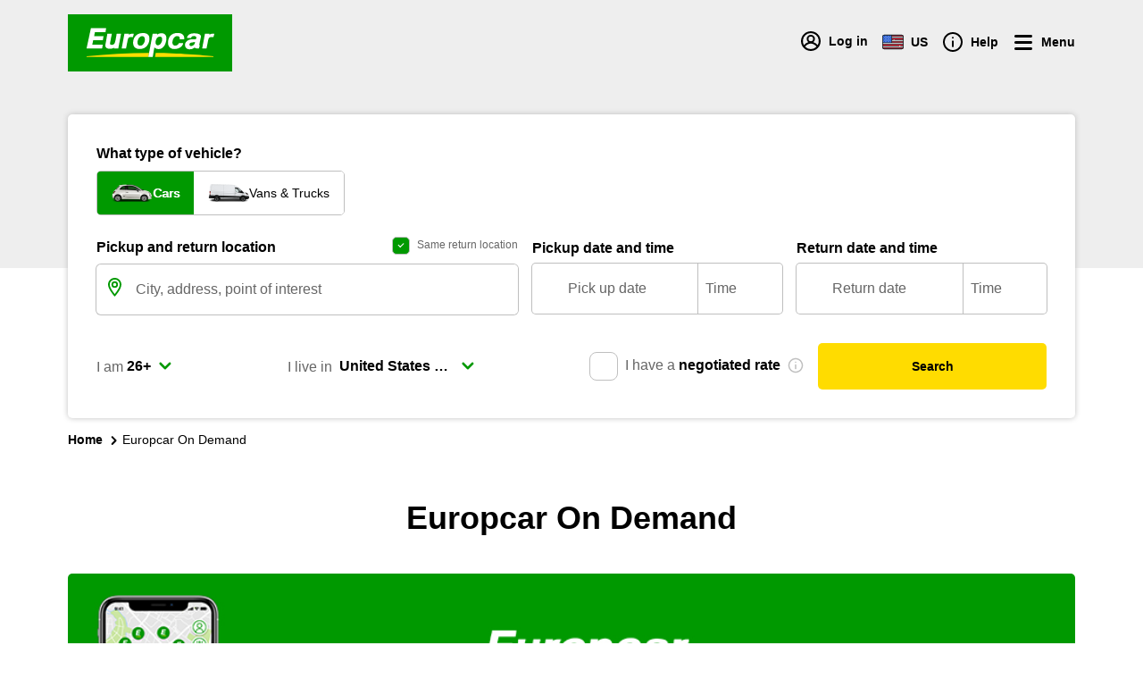

--- FILE ---
content_type: text/html; charset=utf-8
request_url: https://www.europcar.com/en-us/p/service/europcar-on-demand
body_size: 50012
content:
<!doctype html>
<html data-n-head-ssr lang="en" data-n-head="%7B%22lang%22:%7B%22ssr%22:%22en%22%7D%7D">
  <head >
    <meta data-n-head="ssr" http-equiv="X-UA-Compatible" content="IE=edge"><meta data-n-head="ssr" charset="utf-8"><meta data-n-head="ssr" name="viewport" content="width=device-width, initial-scale=1"><meta data-n-head="ssr" name="keywords" content="europe, van hire, car hire, worldwide, car rental" data-hid="keywords"><meta data-n-head="ssr" name="robots" content="index, follow" data-hid="robots"><meta data-n-head="ssr" property="og:type" content="website" data-hid="og:type"><meta data-n-head="ssr" name="twitter:card" content="Europcar" data-hid="twitter:creator"><meta data-n-head="ssr" name="twitter:card" content="summary_large_image" data-hid="twitter:card"><meta data-n-head="ssr" property="fb:app_id" content="1376510945738032" data-hid="fb:app_id"><meta data-n-head="ssr" name="twitter:site" content="@europcar" data-hid="twitter:site"><meta data-n-head="ssr" data-hid="charset" charset="utf-8"><meta data-n-head="ssr" data-hid="mobile-web-app-capable" name="mobile-web-app-capable" content="yes"><meta data-n-head="ssr" data-hid="apple-mobile-web-app-status-bar-style" name="apple-mobile-web-app-status-bar-style" content="black-translucent"><meta data-n-head="ssr" data-hid="apple-mobile-web-app-title" name="apple-mobile-web-app-title" content="Europcar"><meta data-n-head="ssr" data-hid="theme-color" name="theme-color" content="#090"><meta data-n-head="ssr" data-hid="description" name="description" content="Europcar On Demand"><meta data-n-head="ssr" data-hid="og:title" property="og:title" content="Europcar On Demand"><meta data-n-head="ssr" data-hid="og:image" property="og:image" content="https://images.ctfassets.net/wmdwnw6l5vg5/17Fhe0iLTneZBxzyCoaKZ2/28cfdee9c562fcb78cf1502034bf8f32/B2B_978x300_partner_block.jpg?w=600&amp;h=600"><meta data-n-head="ssr" data-hid="og:image:width" property="og:image:width" content="600"><meta data-n-head="ssr" data-hid="og:image:height" property="og:image:height" content="600"><meta data-n-head="ssr" property="og:description" content="Europcar On Demand" data-hid="og:description"><meta data-n-head="ssr" data-hid="og:site_name" property="og:site_name" content="Europcar"><title>Europcar On Demand</title><script type="text/javascript">/*
 Copyright and licenses see https://www.dynatrace.com/company/trust-center/customers/reports/ */
(function(){function ab(){var ta;(ta=void 0===bb.dialogArguments&&navigator.cookieEnabled)||(document.cookie="__dTCookie=1;SameSite=Lax",ta=document.cookie.includes("__dTCookie"),ta=(document.cookie="__dTCookie=1; expires=Thu, 01-Jan-1970 00:00:01 GMT",ta));return ta}function Fa(){if(ab()){var ta=bb.dT_,Ga=null==ta?void 0:ta.platformPrefix,fb;if(fb=!ta||Ga){var Xa;fb=(null===(Xa=document.currentScript)||void 0===Xa?void 0:Xa.getAttribute("data-dtconfig"))||"domain=europcar.com|reportUrl=/rb_9d9955e8-aee4-486c-862a-6a8b46a4d066|app=ca84d4260d4928a5|coo=1|owasp=1|featureHash=A7NVfghqrux|rdnt=1|uxrgce=1|cuc=j2oepnkw|mel=100000|md=mdcc1=a^dqspan#loggedinName^dq,mdcc2=btc_vars.confirmation_total_amount_tax_incl_EUR|lastModification=1768260923677|mdp=mdcc2|tp=500,50,0|srbbv=2|agentUri=/ruxitagentjs_A7NVfghqrux_10327251022105625.js|auto=1|domain=europcar.com|rid=RID_1671757135|rpid=-549987130";
fb=(Xa=null==ta?void 0:ta.minAgentVersion)&&"10327251022105625"<`${Xa}`?(console.log("[CookiePrefix/initConfig] Min agent version detected, and javascript agent is older - the javascript agent will not be initialized!"),!1):Ga&&!fb.includes(`cuc=${Ga}`)?(console.log(`[CookiePrefix/initConfig] value of platformPrefix [${Ga}] does not match the "cuc" value in the current config - initConfig will not initialize!`),!1):!0}fb&&(ta={cfg:"domain=europcar.com|reportUrl=/rb_9d9955e8-aee4-486c-862a-6a8b46a4d066|app=ca84d4260d4928a5|coo=1|owasp=1|featureHash=A7NVfghqrux|rdnt=1|uxrgce=1|cuc=j2oepnkw|mel=100000|md=mdcc1=a^dqspan#loggedinName^dq,mdcc2=btc_vars.confirmation_total_amount_tax_incl_EUR|lastModification=1768260923677|mdp=mdcc2|tp=500,50,0|srbbv=2|agentUri=/ruxitagentjs_A7NVfghqrux_10327251022105625.js|auto=1|domain=europcar.com|rid=RID_1671757135|rpid=-549987130",
iCE:ab,platformCookieOffset:null==ta?void 0:ta.platformCookieOffset},Ga&&(ta.platformPrefix=Ga),bb.dT_=ta)}}function Ya(ta){return"function"==typeof ta}function hb(){let ta=window.performance;return ta&&Ba&&Va&&!!ta.timeOrigin&&Ya(ta.now)&&Ya(ta.getEntriesByType)&&Ya(ta.getEntriesByName)&&Ya(ta.setResourceTimingBufferSize)&&Ya(ta.clearResourceTimings)}this.dT_&&dT_.prm&&dT_.prm();var bb="undefined"!=typeof globalThis?globalThis:"undefined"!=typeof window?window:void 0,Va="function"==typeof PerformanceResourceTiming||
"object"==typeof PerformanceResourceTiming,Ba="function"==typeof PerformanceNavigationTiming||"object"==typeof PerformanceNavigationTiming;if((!("documentMode"in document)||Number.isNaN(document.documentMode))&&hb()){let ta=bb.dT_;!ta||!ta.cfg&&ta.platformPrefix?Fa():ta.gCP||(bb.console.log("Duplicate agent injection detected, turning off redundant initConfig."),ta.di=1)}})();
(function(){function ab(){let f=0;try{f=Math.round(Qa.performance.timeOrigin)}catch(p){}if(0>=f||Number.isNaN(f)||!Number.isFinite(f))de.push({severity:"Warning",type:"ptoi",text:`performance.timeOrigin is invalid, with a value of [${f}]. Falling back to performance.timing.navigationStart`}),f=Ne;return zd=f,Ue=Fa,zd}function Fa(){return zd}function Ya(){return Ue()}function hb(){let f=0;try{f=Math.round(Qa.performance.now())}catch(p){}return 0>=f||Number.isNaN(f)||!Number.isFinite(f)?Date.now()-
Ue():f}function bb(f,p){if(!p)return"";var y=f+"=";f=p.indexOf(y);if(0>f)return"";for(;0<=f;){if(0===f||" "===p.charAt(f-1)||";"===p.charAt(f-1))return y=f+y.length,f=p.indexOf(";",f),0<=f?p.substring(y,f):p.substring(y);f=p.indexOf(y,f+y.length)}return""}function Va(f){return bb(f,document.cookie)}function Ba(){}function ta(f,p=[]){var y;if(!f||"object"!=typeof f&&"function"!=typeof f)return!1;let L="number"!=typeof p?p:[],U=null,wa=[];switch("number"==typeof p?p:5){case 0:U="Array";break;case 1:U=
"Boolean";break;case 2:U="Number";break;case 3:U="String";break;case 4:U="Function";break;case 5:U="Object";break;case 6:U="Date";wa.push("getTime");break;case 7:U="Error";wa.push("name","message");break;case 8:U="Element";break;case 9:U="HTMLElement";break;case 10:U="HTMLImageElement";wa.push("complete");break;case 11:U="PerformanceEntry";break;case 13:U="PerformanceResourceTiming";break;case 14:U="PerformanceNavigationTiming";break;case 15:U="CSSRule";wa.push("cssText","parentStyleSheet");break;
case 16:U="CSSStyleSheet";wa.push("cssRules","insertRule");break;case 17:U="Request";wa.push("url");break;case 18:U="Response";wa.push("ok","status","statusText");break;case 19:U="Set";wa.push("add","entries","forEach");break;case 20:U="Map";wa.push("set","entries","forEach");break;case 21:U="Worker";wa.push("addEventListener","postMessage","terminate");break;case 22:U="XMLHttpRequest";wa.push("open","send","setRequestHeader");break;case 23:U="SVGScriptElement";wa.push("ownerSVGElement","type");break;
case 24:U="HTMLMetaElement";wa.push("httpEquiv","content","name");break;case 25:U="HTMLHeadElement";break;case 26:U="ArrayBuffer";break;case 27:U="ShadowRoot",wa.push("host","mode")}let {Pe:db,af:Lb}={Pe:U,af:wa};if(!db)return!1;p=Lb.length?Lb:L;if(!L.length)try{if(Qa[db]&&f instanceof Qa[db]||Object.prototype.toString.call(f)==="[object "+db+"]")return!0;if(f&&f.nodeType&&1===f.nodeType){let Ub=null===(y=f.ownerDocument.defaultView)||void 0===y?void 0:y[db];if("function"==typeof Ub&&f instanceof
Ub)return!0}}catch(Ub){}for(let Ub of p)if("string"!=typeof Ub&&"number"!=typeof Ub&&"symbol"!=typeof Ub||!(Ub in f))return!1;return!!p.length}function Ga(f,p,y,L){"undefined"==typeof L&&(L=Xa(p,!0));"boolean"==typeof L&&(L=Xa(p,L));f===Qa?we&&we(p,y,L):ee&&ta(f,21)?Ge.call(f,p,y,L):f.addEventListener&&(f===Qa.document||f===Qa.document.documentElement?gh.call(f,p,y,L):we.call(f,p,y,L));L=!1;for(let U=Ad.length;0<=--U;){let wa=Ad[U];if(wa.object===f&&wa.event===p&&wa.Y===y){L=!0;break}}L||Ad.push({object:f,
event:p,Y:y})}function fb(f,p,y,L){for(let U=Ad.length;0<=--U;){let wa=Ad[U];if(wa.object===f&&wa.event===p&&wa.Y===y){Ad.splice(U,1);break}}"undefined"==typeof L&&(L=Xa(p,!0));"boolean"==typeof L&&(L=Xa(p,L));f===Qa?Bf&&Bf(p,y,L):f.removeEventListener&&(f===Qa.document||f===Qa.document.documentElement?Qg.call(f,p,y,L):Bf.call(f,p,y,L))}function Xa(f,p){let y=!1;try{if(we&&Vh.includes(f)){let L=Object.defineProperty({},"passive",{get(){y=!0}});we("test",Ba,L)}}catch(L){}return y?{passive:!0,capture:p}:
p}function Ca(){let f=Ad;for(let p=f.length;0<=--p;){let y=f[p];fb(y.object,y.event,y.Y)}Ad=[]}function ja(f){return"function"==typeof f}function ya(f){if(f&&void 0!==f[qg])return f[qg];let p=ja(f)&&/{\s+\[native code]/.test(Function.prototype.toString.call(f));return f&&(f[qg]=p),p}function ua(f,p,...y){return void 0!==Function.prototype.bind&&ya(Function.prototype.bind)?Function.prototype.bind.call(f,p,...y):function(...L){return f.apply(p,(y||[]).concat(Array.prototype.slice.call(arguments)||[]))}}
function R(){if(Of){let f=new Of;if(Kd)for(let p of Rg)void 0!==Kd[p]&&(f[p]=ua(Kd[p],f));return f}return new Qa.XMLHttpRequest}function aa(){return zc()}function xa(f,p,...y){function L(){delete Rd[U];f.apply(this,arguments)}let U,wa=He;return"apply"in wa?(y.unshift(L,p),U=wa.apply(Qa,y)):U=wa(L,p),Rd[U]=!0,U}function N(f){delete Rd[f];let p=ke;"apply"in p?p.call(Qa,f):p(f)}function Y(f){xe.push(f)}function ka(f){let p=xe.length;for(;p--;)if(xe[p]===f){xe.splice(p,1);break}}function Sa(){return xe}
function O(f,p){return Gd(f,p)}function ea(f){Sd(f)}function fa(f,p){if(!Pf||!Qf)return"";f=new Pf([f],{type:p});return Qf(f)}function S(f,p){return mf?new mf(f,p):void 0}function C(f){"function"==typeof f&&rg.push(f)}function V(){return rg}function la(){return Ne}function M(f){function p(...y){if("number"!=typeof y[0]||!Rd[y[0]])try{return f.apply(this,y)}catch(L){return f(y[0])}}return p[Wh]=f,p}function oa(){return de}function sa(){Ue=ab;zc=()=>Math.round(Ue()+hb());(Number.isNaN(zc())||0>=zc()||
!Number.isFinite(zc()))&&(zc=()=>Date.now())}function Ta(){Ie&&(Qa.clearTimeout=ke,Qa.clearInterval=Sd,Ie=!1)}function nb(f){f=encodeURIComponent(f);let p=[];if(f)for(let y=0;y<f.length;y++){let L=f.charAt(y);p.push(Cf[L]||L)}return p.join("")}function cb(f){return f.includes("^")&&(f=f.split("^^").join("^"),f=f.split("^dq").join('"'),f=f.split("^rb").join(">"),f=f.split("^lb").join("<"),f=f.split("^p").join("|"),f=f.split("^e").join("="),f=f.split("^s").join(";"),f=f.split("^c").join(","),f=f.split("^bs").join("\\")),
f}function tb(){return le}function Eb(f){le=f}function Qb(f){let p=Oa("rid"),y=Oa("rpid");p&&(f.rid=p);y&&(f.rpid=y)}function Vb(f){if(f=f.xb){f=cb(f);try{le=new RegExp(f,"i")}catch(p){}}else le=void 0}function Zb(f){return"n"===f||"s"===f||"l"===f?`;SameSite=${Sg[f]}`:""}function ia(f,p,y){let L=1,U=0;do document.cookie=f+'=""'+(p?";domain="+p:"")+";path="+y.substring(0,L)+"; expires=Thu, 01 Jan 1970 00:00:01 GMT;",L=y.indexOf("/",L),U++;while(-1!==L&&5>U)}function za(f,p=document.cookie){return bb(f,
p)}function Ob(f){var p;return function(){if(p)return p;var y,L,U,wa,db=-1!==Rf?Rf:(null===(L=null===(y=Qa.dT_)||void 0===y?void 0:y.scv)||void 0===L?void 0:L.call(y,"postfix"))||(null===(wa=null===(U=Qa.dT_)||void 0===U?void 0:U.gCP)||void 0===wa?void 0:wa.call(U));y=(y=(Rf=db,db))?"".concat(f).concat(y):f;return p=y,y}}function Ac(){let f=(document.domain||location.hostname||"").split(".");return 1>=f.length?[]:f}function qb(f,p){p=`dTValidationCookieValue;path=/;domain=${f}${Zb(p)}`;return document.cookie=
`${nf()}=${p}`,za(nf())?(ia(nf(),f,"/"),!0):!1}function kc(){var f=Tg.dT_.scv("agentUri");if(!f)return"ruxitagentjs";f=f.substring(f.lastIndexOf("/")+1);return f.includes("_")?f.substring(0,f.indexOf("_")):f}function Bb(){return Qa.dT_}function Fb(f){ca("eao")?ye=f:Qa.console.log(`${Sf} App override configuration is not enabled! The provided app config callback method will not be invoked!`)}function fc(f){let p=navigator.userAgent;if(!p)return null;let y=p.indexOf("DTHybrid/1.0");return-1===y?null:
(f=p.substring(y).match(new RegExp(`(^|\\s)${f}=([^\\s]+)`)))?f[2]:null}function Q(){return navigator.userAgent.includes("Googlebot")||navigator.userAgent.includes("AdsBot-Google")}function X(f){let p=f,y=Math.pow(2,32);return function(){return p=(1664525*p+1013904223)%y,p/y}}function Ka(f,p){return Number.isNaN(f)||Number.isNaN(p)?Math.floor(33*td()):Math.floor(td()*(p-f+1))+f}function ba(f){if(Number.isNaN(f)||0>f)return"";var p=Qa.crypto;if(p&&!Q())p=p.getRandomValues(new Uint8Array(f));else{p=
[];for(var y=0;y<f;y++)p.push(Ka(0,32))}f=Array(f);for(y=0;y<p.length;y++){let L=Math.abs(p[y]%32);f.push(String.fromCharCode(L+(9>=L?48:55)))}return f.join("")}function $a(f=!0){Ve=f}function lb(){return Td}function Na(){let f=Qa.dT_;try{let U=Qa.parent;for(;U&&U!==Qa;){let wa=U.dT_;var p;if(p=!!(wa&&"ea"in wa)&&"10327251022105625"===wa.version){var y=f,L=wa;let db=!y.bcv("ac")||y.scv("app")===L.scv("app"),Lb=y.scv("postfix"),Ub=L.scv("postfix");p=db&&Lb===Ub}if(p)return wa.tdto();U=U!==U.parent?
U.parent:void 0}}catch(U){}return f}function dc(f,p="",y){var L=f.indexOf("h"),U=f.indexOf("v"),wa=f.indexOf("e");let db=f.substring(f.indexOf("$")+1,L);L=-1!==U?f.substring(L+1,U):f.substring(L+1);!p&&-1!==U&&(-1!==wa?p=f.substring(U+1,wa):p=f.substring(U+1));f=null;y||(U=Number.parseInt(db.split("_")[0]),wa=zc()%We,y=(wa<U&&(wa+=We),U+9E5>wa));return y&&(f={frameId:db,actionId:"-"===L?"-":Number.parseInt(L),visitId:""}),{visitId:p,Cd:f}}function Hb(f,p,y){var L=Ja("pcl");L=f.length-L;0<L&&f.splice(0,
L);L=Bd(za(Ed(),y));let U=[],wa=L?`${L}$`:"";for(db of f)"-"!==db.actionId&&U.push(`${wa}${db.frameId}h${db.actionId}`);f=U.join("p");var db=(f||(Ve&&(Bc(!0,"a",y),$a(!1)),f+=`${L}$${Td}h-`),f+=`v${p||ha(y)}`,f+="e0",f);vc(of(),db,void 0,ca("ssc"))}function Xb(f,p=document.cookie){var y=za(of(),p);p=[];if(y&&"-"!==y){var L=y.split("p");y="";for(let U of L)L=dc(U,y,f),y=L.visitId,L.Cd&&p.push(L.Cd);for(let U of p)U.visitId=y}return p}function wc(f,p){let y=document.cookie;p=Xb(p,y);let L=!1;for(let U of p)U.frameId===
Td&&(U.actionId=f,L=!0);L||p.push({frameId:Td,actionId:f,visitId:""});Hb(p,void 0,y)}function mc(){return Hd}function ib(f,p){try{Qa.localStorage.setItem(f,p)}catch(y){}}function w(f){try{Qa.localStorage.removeItem(f)}catch(p){}}function x(f){try{return Qa.localStorage.getItem(f)}catch(p){}return null}function r(f,p=document.cookie||""){return p.split(f+"=").length-1}function E(f,p){var y=r(f,p);if(1<y){p=Oa("domain")||Qa.location.hostname;let L=Qa.location.hostname,U=Qa.location.pathname,wa=0,db=
0;ud.add(f);do{let Lb=L.substring(wa);if(Lb!==p||"/"!==U){ia(f,Lb===p?"":Lb,U);let Ub=r(f);Ub<y&&(ud.add(Lb),y=Ub)}wa=L.indexOf(".",wa)+1;db++}while(0!==wa&&10>db&&1<y);Oa("domain")&&1<y&&ia(f,"",U)}}function T(){var f=document.cookie;E(of(),f);E(Ed(),f);E(od(),f);f=ud.size;0<f&&f!==Xe&&(Xe=f,de.push({severity:"Error",type:"dcn",text:`Duplicate cookie name${1!==f?"s":""} detected: ${Array.from(ud).join(",")}`}))}function P(){ud=new Set;T();Y(function(f,p,y,L){0===ud.size||p||(f.av(L,"dCN",Array.from(ud).join(",")),
ud.clear(),Xe=0)})}function ha(f){return na(f)||Bc(!0,"c",f)}function na(f){if(J(f)<=zc())return Bc(!0,"t",f);let p=yc(f);if(p){let y=hh.exec(p);f=y&&3===y.length&&32===y[1].length&&!Number.isNaN(Number.parseInt(y[2]))?(Sb(Cd(),p),p):Bc(!0,"i",f)}else f=Bc(!0,"c",f);return f}function Da(f,p){var y=zc();p=Gc(p).kc;f&&(p=y);$c(y+Ye+"|"+p);ad()}function pb(f){let p="t"+(zc()-J(f));Bc(!0,p,f)}function yc(f){var p,y;return null!==(y=null===(p=Xb(!0,f)[0])||void 0===p?void 0:p.visitId)&&void 0!==y?y:qc(Cd())}
function Hc(){let f=ba(Ld);try{f=f.replace(/\d/g,function(p){p=.1*Number.parseInt(p);return String.fromCharCode(Math.floor(25*p+65))})}catch(p){throw ta(p,7),p;}return f+="-0",f}function Cc(f,p){let y=Xb(!1,p);Hb(y,f,p);Sb(Cd(),f);Da(!0)}function dd(f,p,y){return Bc(f,p,y)}function Bc(f,p,y){f&&(Oe=!0);f=yc(y);y=Hc();Cc(y);if(yc(document.cookie))for(let L of Md)L(y,Oe,p,f);return y}function Ec(f){Md.push(f)}function Lc(f){f=Md.indexOf(f);-1!==f&&Md.splice(f)}function ad(f){pf&&N(pf);pf=xa(Xc,J(f)-
zc())}function Xc(){let f=document.cookie;return J(f)<=zc()?(sb(pb,[f]),!0):(I(ad),!1)}function $c(f){let p=ua(vc,null,od(),f,void 0,ca("ssc"));p();let y=za(od());""!==y&&f!==y&&(T(),p(),f===za(od())||sg||(de.push({severity:"Error",type:"dcn",text:"Could not sanitize cookies"}),sg=!0));Sb(od(),f)}function id(f,p){p=za(f,p);return p||(p=qc(f)||""),p}function jd(){var f=na()||"";Sb(Cd(),f);f=id(od());$c(f);w(Cd());w(od())}function Gc(f){let p={Zc:0,kc:0};if(f=id(od(),f))try{let y=f.split("|");2===y.length&&
(p.Zc=Number.parseInt(y[0]),p.kc=Number.parseInt(y[1]))}catch(y){}return p}function J(f){f=Gc(f);return Math.min(f.Zc,f.kc+Df)}function W(f){Ye=f}function D(){let f=Oe;return Oe=!1,f}function ra(){Xc()||Da(!1)}function Ia(){if(ca("nsfnv")){var f=za(Ed());if(!f.includes(`${Ze}-`)){let p=Ea(f).serverId;f=f.replace(`${Ze}${p}`,`${Ze}${`${-1*Ka(2,me)}`.replace("-","-2D")}`);pd(f)}}}function Pa(){I(function(){if(!ed()){let f=-1*Ka(2,me),p=ba(Ld);pd(`v_4${Ze}${`${f}`.replace("-","-2D")}_sn_${p}`)}},!0);
Ec(Ia)}function Ea(f){var p;let y={},L={sessionId:"",serverId:"",overloadState:0,appState:y};var U=f.split($e);if(2<U.length&&0===U.length%2){f=+U[1];if(Number.isNaN(f)||3>f)return L;f={};for(var wa=2;wa<U.length;wa++){let db=U[wa];db.startsWith(Tf)?y[db.substring(6).toLowerCase()]=+U[wa+1]:f[db]=U[wa+1];wa++}f.sn?(U=f.sn,L.sessionId=U.length===Ld||12>=U.length?U:""):L.sessionId="hybrid";if(f.srv){a:{U=f.srv.replace("-2D","-");if(!Number.isNaN(+U)&&(wa=Number.parseInt(U),wa>=-me&&wa<=me))break a;
U=""}L.serverId=U}U=+f.ol;1===U&&ob(pc());0<=U&&2>=U&&(L.overloadState=U);f=+f.prv;Number.isNaN(f)||(L.privacyState=1>f||4<f?1:f);f=null===(p=Oa("app"))||void 0===p?void 0:p.toLowerCase();p=y[f];!Number.isNaN(p)&&0===p&&ob(pc())}return L}function ob(f){let p=Bb();f||(p.disabled=!0,p.overloadPrevention=!0)}function Ua(){if(yb()||Qa.dynatraceMobile){let f=Va("dtAdkSettings")||fc("dtAdkSettings")||"";return Ea(f).privacyState||null}return null}function yb(){var f,p;let y=Qa.MobileAgent;if(y)return y;
let L=null===(p=null===(f=Qa.webkit)||void 0===f?void 0:f.messageHandlers)||void 0===p?void 0:p.MobileAgent;if(L)return{incrementActionCount:()=>L.postMessage({api:"incrementActionCount"})}}function sb(f,p){return!Wb()||Bb().overloadPrevention&&!pc()?null:f.apply(this,p)}function Wb(){let f=Ua();return 2===f||1===f?!1:!ca("coo")||ca("cooO")||pc()}function Yb(f,p){try{Qa.sessionStorage.setItem(f,p)}catch(y){}}function Sb(f,p){sb(Yb,[f,p])}function qc(f){try{return Qa.sessionStorage.getItem(f)}catch(p){}return null}
function Ic(f){try{Qa.sessionStorage.removeItem(f)}catch(p){}}function tc(f){document.cookie=f+'="";path=/'+(Oa("domain")?";domain="+Oa("domain"):"")+"; expires=Thu, 01 Jan 1970 00:00:01 GMT;"}function Dc(f,p,y,L){p||0===p?(p=(p+"").replace(/[\n\r;]/g,"_"),f=f+"="+p+";path=/"+(Oa("domain")?";domain="+Oa("domain"):""),y&&(f+=";expires="+y.toUTCString()),f+=Zb(Oa("cssm")),L&&"https:"===location.protocol&&(f+=";Secure"),document.cookie=f):tc(f)}function vc(f,p,y,L){sb(Dc,[f,p,y,L])}function Dd(f){return!!f.includes("v_4")}
function md(f){f=za(Ed(),f);f||(f=(f=qc(Ed()))&&Dd(f)?(pd(f),f):"");return Dd(f)?f:""}function pd(f){vc(Ed(),f,void 0,ca("ssc"))}function vd(f){return(f=f||md())?Ea(f):{sessionId:"",serverId:"",overloadState:0,appState:{}}}function Bd(f){return vd(f).serverId}function ed(f){return vd(f).sessionId}function pc(){return navigator.userAgent.includes(Nd)}function ze(f){let p={};f=f.split("|");for(let y of f)f=y.split("="),2===f.length&&(p[f[0]]=decodeURIComponent(f[1].replace(/\+/g," ")));return p}function A(){let f=
kc();return(f.indexOf("dbg")===f.length-3?f.substring(0,f.length-3):f)+"_"+Oa("app")+"_Store"}function B(f,p={},y){f=f.split("|");for(var L of f){f=L;let U=L.indexOf("="),wa;-1===U?(wa=f,p[wa]="1"):(f=L.substring(0,U),wa=f,p[wa]=L.substring(U+1,L.length))}!y&&(y=p.spc)&&(L=document.createElement("textarea"),L.innerHTML=y,p.spc=L.value);return p}function F(f){var p;return null!==(p=ic[f])&&void 0!==p?p:Ud[f]}function ca(f){f=F(f);return"false"===f||"0"===f?!1:!!f}function Ja(f){var p=F(f);p=Number.parseInt(p);
return Number.isNaN(p)&&(p=Ud[f]),p}function Oa(f){if("app"===f){a:{try{if(ye){var p=ye();if(p&&"string"==typeof p&&qf.test(p)){var y=p;break a}Qa.console.log(`${Sf} Registered app config callback method did not return a string in the correct app id format ${qf} The default app ID will be used instead! Got value: ${p}`)}}catch(L){Qa.console.log(`${Sf} Failed to execute the registered app config callback method! The default app ID will be used instead!`,L)}y=void 0}if(y)return y}return(F(f)||"")+""}
function jb(f,p){ic[f]=p+""}function xb(f){return ic=f,ic}function Cb(f){let p=ic[f];p&&(ic[f]=p.includes("#"+f.toUpperCase())?"":p)}function Ib(f){var p=f.agentUri;null!=p&&p.includes("_")&&(p=/([A-Za-z]*)\d{0,4}_(\w*)_\d+/g.exec(p))&&p.length&&2<p.length&&(f.featureHash=p[2])}function $b(f){var p=Bb().platformCookieOffset;if("number"==typeof p){a:{var y=Oa("cssm");var L=Ac();if(L.length)for(p=L.slice(p);p.length;){if(qb(p.join("."),y)){y=p.join(".");break a}p.shift()}y=""}y&&(f.domain=y)}else if(y=
f.domain||"",p=(p=location.hostname)&&y?p===y||p.includes("."+y,p.length-("."+y).length):!0,!y||!p){f.domainOverride||(f.domainOriginal=f.domain||"",f.domainOverride=`${location.hostname},${y}`,delete f.domain);a:{L=Oa("cssm");let wa=Ac().reverse();if(wa.length){var U=wa[0];for(let db=1;db<=wa.length;db++){if(qb(U,L)){L=U;break a}let Lb=wa[db];Lb&&(U=`${Lb}.${U}`)}}L=""}L&&(f.domain=L);p||de.push({type:"dpi",severity:"Warning",text:`Configured domain "${y}" is invalid for current location "${location.hostname}". Agent will use "${f.domain}" instead.`})}}
function m(f,p){$b(f);let y=ic.pVO;(y&&(f.pVO=y),p)||(f.bp=(f.bp||Ud.bp)+"")}function t(f,p){if(null==f||!f.attributes)return p;let y=p;var L=f.attributes.getNamedItem("data-dtconfig");if(!L)return y;f=f.src;L=L.value;let U={};ic.legacy="1";var wa=/([A-Za-z]*)_(\w*)_(\d+)/g;let db=null;wa=(f&&(db=wa.exec(f),null!=db&&db.length&&(U.agentUri=f,U.featureHash=db[2],U.agentLocation=f.substring(0,f.indexOf(db[1])-1),U.buildNumber=db[3])),L&&B(L,U,!0),$b(U),U);if(!p)y=wa;else if(!wa.syntheticConfig)return wa;
return y}function u(){return ic}function G(f){return Ud[f]===F(f)}function I(f,p=!1){Wb()?f():p?tg.push(f):ug.push(f)}function ma(){if(!ca("coo")||Wb())return!1;for(let f of ug)xa(f,0);ug=[];jb("cooO",!0);for(let f of tg)f();return tg.length=0,!0}function pa(){if(!ca("coo")||!Wb())return!1;jb("cooO",!1);tc(Ed());tc(of());tc(vg());tc("dtAdk");tc(Yc());tc(od());try{Ic(Cd()),Ic(od()),w(Cd()),w(od()),Ic(Yc()),Ic(Ed()),w(A()),w("dtAdk")}catch(f){}return!0}function Ma(){var f=za(Yc());if(!f||45!==(null==
f?void 0:f.length))if(f=x(Yc())||qc(Yc()),45!==(null==f?void 0:f.length)){ih=!0;let p=zc()+"";f=(p+=ba(45-p.length),p)}return Wa(f),f}function Wa(f){let p;if(ca("dpvc")||ca("pVO"))Sb(Yc(),f);else{p=new Date;var y=p.getMonth()+Math.min(24,Math.max(1,Ja("rvcl")));p.setMonth(y);y=Yc();sb(ib,[y,f])}vc(Yc(),f,p,ca("ssc"))}function gb(){return ih}function rb(f){let p=za(Yc());tc(Yc());Ic(Yc());w(Yc());jb("pVO",!0);Wa(p);f&&sb(ib,["dt-pVO","1"]);jd()}function zb(){w("dt-pVO");ca("pVO")&&(jb("pVO",!1),Ma());
Ic(Yc());jd()}function hc(f,p,y,L,U,wa){let db=document.createElement("script");db.setAttribute("src",f);p&&db.setAttribute("defer","defer");y&&(db.onload=y);L&&(db.onerror=L);U&&db.setAttribute("id",U);if(f=wa){var Lb;f=null!=(null===(Lb=document.currentScript)||void 0===Lb?void 0:Lb.attributes.getNamedItem("integrity"))}f&&db.setAttribute("integrity",wa);db.setAttribute("crossorigin","anonymous");wa=document.getElementsByTagName("script")[0];wa.parentElement.insertBefore(db,wa)}function nc(f){return Uf+
"/"+Pe+"_"+f+"_"+(Ja("buildNumber")||Bb().version)+".js"}function Mc(){}function Oc(f,p){return function(){f.apply(p,arguments)}}function Mb(f){if(!(this instanceof Mb))throw new TypeError("Promises must be constructed via new");if("function"!=typeof f)throw new TypeError("not a function");this.oa=0;this.Ob=!1;this.qa=void 0;this.Da=[];jh(f,this)}function kd(f,p){for(;3===f.oa;)f=f.qa;0===f.oa?f.Da.push(p):(f.Ob=!0,Mb.qb(function(){var y=1===f.oa?p.Gb:p.Hb;if(null===y)(1===f.oa?Vd:Ae)(p.promise,f.qa);
else{try{var L=y(f.qa)}catch(U){Ae(p.promise,U);return}Vd(p.promise,L)}}))}function Vd(f,p){try{if(p===f)throw new TypeError("A promise cannot be resolved with itself.");if(p&&("object"==typeof p||"function"==typeof p)){var y=p.then;if(p instanceof Mb){f.oa=3;f.qa=p;wg(f);return}if("function"==typeof y){jh(Oc(y,p),f);return}}f.oa=1;f.qa=p;wg(f)}catch(L){Ae(f,L)}}function Ae(f,p){f.oa=2;f.qa=p;wg(f)}function wg(f){2===f.oa&&0===f.Da.length&&Mb.qb(function(){f.Ob||Mb.Ub(f.qa)});for(var p=0,y=f.Da.length;p<
y;p++)kd(f,f.Da[p]);f.Da=null}function Xh(f,p,y){this.Gb="function"==typeof f?f:null;this.Hb="function"==typeof p?p:null;this.promise=y}function jh(f,p){var y=!1;try{f(function(L){y||(y=!0,Vd(p,L))},function(L){y||(y=!0,Ae(p,L))})}catch(L){y||(y=!0,Ae(p,L))}}function xg(){return yg.qb=function(f){if("string"==typeof f)throw Error("Promise polyfill called _immediateFn with string");f()},yg.Ub=()=>{},yg}function Ef(){var f;(f=void 0===Qa.dialogArguments&&navigator.cookieEnabled)||(document.cookie="__dTCookie=1;SameSite=Lax",
f=document.cookie.includes("__dTCookie"),f=(document.cookie="__dTCookie=1; expires=Thu, 01-Jan-1970 00:00:01 GMT",f));return f}function zg(){var f,p;try{null===(p=null===(f=yb())||void 0===f?void 0:f.incrementActionCount)||void 0===p||p.call(f)}catch(y){}}function Vf(){let f=Qa.dT_;Qa.dT_={di:0,version:"10327251022105625",cfg:f?f.cfg:"",iCE:f?Ef:function(){return navigator.cookieEnabled},ica:1,disabled:!1,disabledReason:"",overloadPrevention:!1,gAST:la,ww:S,stu:fa,nw:aa,st:xa,si:O,aBPSL:Y,rBPSL:ka,
gBPSL:Sa,aBPSCC:C,gBPSCC:V,buildType:"dynatrace",gSSV:qc,sSSV:Sb,rSSV:Ic,rvl:w,iVSC:Dd,p3SC:Ea,dC:tc,sC:vc,esc:nb,gSId:Bd,gDtc:ed,gSC:md,sSC:pd,gC:Va,cRN:Ka,cRS:ba,cfgO:u,pCfg:ze,pCSAA:B,cFHFAU:Ib,sCD:m,bcv:ca,ncv:Ja,scv:Oa,stcv:jb,rplC:xb,cLSCK:A,gFId:lb,gBAU:nc,iS:hc,eWE:I,oEIEWA:sb,eA:ma,dA:pa,iNV:gb,gVID:Ma,dPV:rb,ePV:zb,sVIdUP:$a,sVTT:W,sVID:Cc,rVID:na,gVI:ha,gNVIdN:dd,gARnVF:D,cAUV:ra,uVT:Da,aNVL:Ec,rNVL:Lc,gPC:Xb,cPC:wc,sPC:Hb,clB:Ta,ct:N,aRI:Qb,iXB:Vb,gXBR:tb,sXBR:Eb,de:cb,iEC:zg,rnw:hb,gto:Ya,
ael:Ga,rel:fb,sup:Xa,cuel:Ca,iAEPOO:Wb,iSM:pc,gxwp:R,iIO:ta,prm:xg,cI:ea,gidi:oa,iDCV:G,gCF:za,gPSMB:Ua,lvl:x,gCP:null!=f&&f.platformPrefix?function(){return f.platformPrefix||""}:void 0,platformCookieOffset:null==f?void 0:f.platformCookieOffset,tdto:Na,gFLAI:mc,rACC:Fb,gAN:kc,gAFUA:fc}}function Yh(){xg();var f;Of=Qa.XMLHttpRequest;var p=null===(f=Qa.XMLHttpRequest)||void 0===f?void 0:f.prototype;if(p){Kd={};for(let L of Rg)void 0!==p[L]&&(Kd[L]=p[L])}we=Qa.addEventListener;Bf=Qa.removeEventListener;
gh=Qa.document.addEventListener;Qg=Qa.document.removeEventListener;He=Qa.setTimeout;Gd=Qa.setInterval;Ie||(ke=Qa.clearTimeout,Sd=Qa.clearInterval);f=Ef?Ef():navigator.cookieEnabled;var y;p=za("dtAdkSettings")||(null===(y=ne)||void 0===y?void 0:y.getItem("dtAdkSettings"))||fc("dtAdkSettings")||"";y=1===(Ea(p).overloadState||null);if(f){if(y)return!1}else return!1;return!0}function af(...f){Qa.console.log.apply(Qa.console,f)}this.dT_&&dT_.prm&&dT_.prm();var Tg="undefined"!=typeof window?window:self,
Qa="undefined"!=typeof globalThis?globalThis:"undefined"!=typeof window?window:void 0,ke,Sd,He,Gd,zd,Ue,Wh=Symbol.for("dt_2");Symbol.for("dt_3");var we,Bf,gh,Qg,ee=Qa.Worker,Ge=ee&&ee.prototype.addEventListener,Ad=[],Vh=["touchstart","touchend","scroll"],qg=Symbol.for("dt2-isNativeFunction"),Of,Rg="abort getAllResponseHeaders getResponseHeader open overrideMimeType send setRequestHeader".split(" "),Kd,mf=Qa.Worker,Pf=Qa.Blob,Qf=Qa.URL&&Qa.URL.createObjectURL,Ie=!1,xe,rg=[],de=[],Ne,ne,Rd={},zc,Cf=
{"!":"%21","~":"%7E","*":"%2A","(":"%28",")":"%29","'":"%27",hg:"%24",";":"%3B",",":"%2C"},le,Sg={l:"Lax",s:"Strict",n:"None"},Rf=-1,of=Ob("dtPC"),Ed=Ob("dtCookie"),od=Ob("rxvt"),Yc=Ob("rxVisitor"),nf=Ob("dTValidationCookie"),vg=Ob("dtSa"),Ud,Sf="[Dynatrace RUM JavaScript]",qf=/^[\da-f]{12,16}$/,ye,td,Be,Ve=!1,Td,We=6E8,Hd,Ld=32,Cd=Ob("rxvisitid"),ud,Xe=0,hh=/([A-Z]+)-(\d+)/,Md=[],Ye,Df,Oe=!1,pf,sg=!1,$e="_",me=32768,Ze=`${$e}srv${$e}`,Tf="app-3A",Nd="RuxitSynthetic",Zh=/c(\w+)=([^ ]+(?: (?!c?\w+=)[^ ()c]+)*)/g,
ic={},ug=[],tg=[],ih=!1,Wf,Uf,Pe,$h=setTimeout;Mb.prototype.catch=function(f){return this.then(null,f)};Mb.prototype.then=function(f,p){var y=new this.constructor(Mc);return kd(this,new Xh(f,p,y)),y};Mb.prototype.finally=function(f){var p=this.constructor;return this.then(function(y){return p.resolve(f()).then(function(){return y})},function(y){return p.resolve(f()).then(function(){return p.reject(y)})})};Mb.all=function(f){return new Mb(function(p,y){function L(Lb,Ub){try{if(Ub&&("object"==typeof Ub||
"function"==typeof Ub)){var ld=Ub.then;if("function"==typeof ld){ld.call(Ub,function(Od){L(Lb,Od)},y);return}}U[Lb]=Ub;0===--wa&&p(U)}catch(Od){y(Od)}}if(!f||"undefined"==typeof f.length)return y(new TypeError("Promise.all accepts an array"));var U=Array.prototype.slice.call(f);if(0===U.length)return p([]);for(var wa=U.length,db=0;db<U.length;db++)L(db,U[db])})};Mb.allSettled=function(f){return new this(function(p,y){function L(db,Lb){if(Lb&&("object"==typeof Lb||"function"==typeof Lb)){var Ub=Lb.then;
if("function"==typeof Ub){Ub.call(Lb,function(ld){L(db,ld)},function(ld){U[db]={status:"rejected",reason:ld};0===--wa&&p(U)});return}}U[db]={status:"fulfilled",value:Lb};0===--wa&&p(U)}if(!f||"undefined"==typeof f.length)return y(new TypeError(typeof f+" "+f+" is not iterable(cannot read property Symbol(Symbol.iterator))"));var U=Array.prototype.slice.call(f);if(0===U.length)return p([]);var wa=U.length;for(y=0;y<U.length;y++)L(y,U[y])})};Mb.resolve=function(f){return f&&"object"==typeof f&&f.constructor===
Mb?f:new Mb(function(p){p(f)})};Mb.reject=function(f){return new Mb(function(p,y){y(f)})};Mb.race=function(f){return new Mb(function(p,y){if(!f||"undefined"==typeof f.length)return y(new TypeError("Promise.race accepts an array"));for(var L=0,U=f.length;L<U;L++)Mb.resolve(f[L]).then(p,y)})};Mb.qb="function"==typeof setImmediate&&function(f){setImmediate(f)}||function(f){$h(f,0)};Mb.Ub=function(f){"undefined"!=typeof console&&console&&console.warn("Possible Unhandled Promise Rejection:",f)};var yg=
Mb,Ug="function"==typeof PerformanceResourceTiming||"object"==typeof PerformanceResourceTiming,Ff="function"==typeof PerformanceNavigationTiming||"object"==typeof PerformanceNavigationTiming;(function(){var f,p,y,L;if(L=!("documentMode"in document&&!Number.isNaN(document.documentMode)))L=(L=window.performance)&&Ff&&Ug&&!!L.timeOrigin&&ja(L.now)&&ja(L.getEntriesByType)&&ja(L.getEntriesByName)&&ja(L.setResourceTimingBufferSize)&&ja(L.clearResourceTimings);if(L)if(L=!(null!==(f=navigator.userAgent)&&
void 0!==f&&f.includes("RuxitSynthetic")),!Qa.dT_||!Qa.dT_.cfg||"string"!=typeof Qa.dT_.cfg||"initialized"in Qa.dT_&&Qa.dT_.initialized)null!==(p=Qa.dT_)&&void 0!==p&&p.gCP?af("[CookiePrefix/initCode] initCode with cookie prefix already initialized, not initializing initCode!"):af("InitConfig not found or agent already initialized! This is an injection issue."),Qa.dT_&&(Qa.dT_.di=3);else if(L)try{Vf();Ud={ade:"",aew:!0,apn:"",agentLocation:"",agentUri:"",app:"",ac:!0,async:!1,ase:!1,auto:!1,bp:3,
bs:!1,buildNumber:0,csprv:!0,cepl:16E3,cls:!0,ccNcss:!1,coo:!1,cooO:!1,cssm:"0",cwtDomains:"",cwtUrl:"w2dax4xgw3",cwt:"",cors:!1,cuc:"",cce:!1,cux:!1,postfix:"",dataDtConfig:"",debugName:"",dvl:500,dASXH:!1,disableCookieManager:!1,dKAH:!1,disableLogging:!1,dmo:!1,doel:!1,dpch:!1,dpvc:!1,disableXhrFailures:!1,domain:"",domainOverride:"",domainOriginal:"",doNotDetect:"",ds:!0,dsndb:!1,dsa:!1,dsss:!1,dssv:!0,earxa:!0,eao:!1,exp:!1,eni:!0,etc:!0,expw:!1,instr:"",evl:"",fa:!1,fvdi:!1,featureHash:"",hvt:216E5,
imm:!1,ign:"",iub:"",iqvn:!1,initializedModules:"",lastModification:0,lupr:!0,lab:!1,legacy:!1,lt:!0,mb:"",md:"",mdp:"",mdl:"",mcepsl:100,mdn:5E3,mhl:4E3,mpl:1024,mmds:2E4,msl:3E4,bismepl:2E3,mel:200,mepp:10,moa:30,mrt:3,ntd:!1,nsfnv:!1,ncw:!1,oat:180,ote:!1,owasp:!1,pcl:20,pt:!0,perfbv:1,prfSmpl:0,pVO:!1,peti:!1,raxeh:!0,rdnt:0,nosr:!0,reportUrl:"dynaTraceMonitor",rid:"",ridPath:"",rpid:"",rcdec:12096E5,rtl:0,rtp:2,rtt:1E3,rtu:200,rvcl:24,sl:100,ssc:!1,svNB:!1,srad:!0,srbbv:1,srbw:!0,srcst:!1,srdinitrec:!0,
srmr:100,srms:"1,1,,,",srsr:1E5,srtbv:3,srtd:1,srtr:500,srvr:"",srvi:0,srwo:!1,srre:"",srxcss:!0,srxicss:!0,srficros:!0,srmrc:!1,srsdom:!0,srfirrbv:!0,srcss:!0,srmcrl:1,srmcrv:10,st:3E3,spc:"",syntheticConfig:!1,tal:0,tt:100,tvc:3E3,uxdce:!1,uxdcw:1500,uxrgce:!0,uxrgcm:"100,25,300,3;100,25,300,3",uam:!1,uana:"data-dtname,data-dtName",uanpi:0,pui:!1,usrvd:!0,vrt:!1,vcfi:!0,vcsb:!1,vcit:1E3,vct:50,vcx:50,vscl:0,vncm:1,vrei:"",xb:"",chw:"",xt:0,xhb:""};if(!Yh())throw Error("Error during initCode initialization");
try{ne=Qa.localStorage}catch(wd){}de=[];sa();Ne=zc();xe=[];Rd={};Ie||(Qa.clearTimeout=M(ke),Qa.clearInterval=M(Sd),Ie=!0);let qd=Math.random(),Fd=Math.random();Be=0!==qd&&0!==Fd&&qd!==Fd;if(Q()){var U=performance.getEntriesByType("navigation")[0];if(U){f=0;for(var wa in U){let wd=+U[wa];!Number.isNaN(wd)&&Number.isFinite(wd)&&(f+=Math.abs(wd))}var db=Math.floor(1E4*f)}else db=zc();td=X(db)}else Be?td=Math.random:td=X(zc());Td=Ne%We+"_"+Number.parseInt(Ka(0,1E3)+"");a:{let wd=Bb().cfg;ic={reportUrl:"dynaTraceMonitor",
initializedModules:"",dataDtConfig:"string"==typeof wd?wd:""};Bb().cfg=ic;let fd=ic.dataDtConfig;fd&&!fd.includes("#CONFIGSTRING")&&(B(fd,ic),Cb("domain"),Cb("auto"),Cb("app"),Ib(ic));let gd=(ic.dataDtConfig||"").includes("#CONFIGSTRING")?null:ic;if(gd=t(document.currentScript,gd),gd)for(let hd in gd)if(Object.prototype.hasOwnProperty.call(gd,hd)){U=hd;db=ic;wa=U;var Lb=gd[U];"undefined"!=typeof Lb&&(db[wa]=Lb)}let fe=A();try{let hd=(Lb=ne)&&Lb.getItem(fe);if(hd){let bf=ze(hd),oe=B(bf.config||""),
rf=ic.lastModification||"0",Ag=Number.parseInt((oe.lastModification||bf.lastModification||"0").substring(0,13)),Ki="string"==typeof rf?Number.parseInt(rf.substring(0,13)):rf;if(!(rf&&Ag<Ki)&&(oe.agentUri=oe.agentUri||Oa("agentUri"),oe.featureHash=bf.featureHash||Oa("featureHash"),oe.agentUri&&Ib(oe),m(oe,!0),Vb(oe),Qb(oe),Ag>(+ic.lastModification||0))){let oj=ca("auto"),pj=ca("legacy");ic=xb(oe);ic.auto=oj?"1":"0";ic.legacy=pj?"1":"0"}}}catch(hd){}m(ic);try{let hd=ic.ign;if(hd&&(new RegExp(hd)).test(Qa.location.href)){var Ub=
(delete Qa.dT_,!1);break a}}catch(hd){}if(pc()){{var ld=navigator.userAgent;let bf=ld.lastIndexOf(Nd);if(-1===bf)var Od={};else{var Qe=ld.substring(bf).matchAll(Zh);if(Qe){ld={};for(var Gf of Qe){let [,oe,rf]=Gf;ld[oe]=rf}Od=ld}else Od={}}}Gf=Od;let hd;for(hd in Gf)if(Object.prototype.hasOwnProperty.call(Gf,hd)&&Gf[hd]){Od=ic;Qe=hd;var pe=Gf[hd];"undefined"!=typeof pe&&(Od[Qe]=pe)}xb(ic)}var Pd=Oa("cuc"),Wd,cf;let Xd=null===(cf=null===(Wd=Qa.dT_)||void 0===Wd?void 0:Wd.gCP)||void 0===cf?void 0:cf.call(Wd);
if(Pd&&Xd&&Pd!==Xd)throw Error("platformPrefix and cuc do not match!");Ub=!0}if(!Ub)throw Error("Error during config initialization");P();Wf=Bb().disabled;var Jc;if(!(Jc=Oa("agentLocation")))a:{let wd=Oa("agentUri");if(wd||document.currentScript){let gd=wd||document.currentScript.src;if(gd){let fe=gd.includes("_complete")?2:1,Xd=gd.lastIndexOf("/");for(Ub=0;Ub<fe&&-1!==Xd;Ub++)gd=gd.substring(0,Xd),Xd=gd.lastIndexOf("/");Jc=gd;break a}}let fd=location.pathname;Jc=fd.substring(0,fd.lastIndexOf("/"))}Uf=
Jc;if(Pe=kc(),"true"===za("dtUseDebugAgent")&&!Pe.includes("dbg")&&(Pe=Oa("debugName")||Pe+"dbg"),!ca("auto")&&!ca("legacy")&&!Wf){let wd=Oa("agentUri")||nc(Oa("featureHash"));ca("async")||"complete"===document.readyState?hc(wd,ca("async"),void 0,void 0,"dtjsagent"):(document.write(`<script id="${"dtjsagentdw"}" type="text/javascript" src="${wd}" crossorigin="anonymous"><\/script>`),document.getElementById("dtjsagentdw")||hc(wd,ca("async"),void 0,void 0,"dtjsagent"))}za(Ed())&&jb("cooO",!0);Pa();
jb("pVO",!!x("dt-pVO"));I(Ma);Ye=18E5;Df=Ja("hvt")||216E5;let df=Na();Hd=void 0;df&&"ea"in df&&(Hd=df.gITAID());sb(wc,[Hd||1])}catch(qd){"platformPrefix and cuc do not match!"===qd.message?(Jc=Qa.dT_,Qa.dT_={minAgentVersion:Jc.minAgentVersion,platformPrefix:(null===(y=Jc.gCP)||void 0===y?void 0:y.call(Jc))||Jc.platformPrefix,platformCookieOffset:Jc.platformCookieOffset},af("[CookiePrefix/initCode] cuc and platformPrefix do not match, disabling agent!")):(delete Qa.dT_,af("JsAgent initCode initialization failed!",
qd))}})()})();
</script><script type="text/javascript" src="/ruxitagentjs_A7NVfghqrux_10327251022105625.js" defer="defer"></script><link data-n-head="ssr" rel="icon" type="image/x-icon" href="/assets/favicon.ico"><link data-n-head="ssr" data-hid="shortcut-icon" rel="shortcut icon" href="/_nuxt/icons/icon_64x64.8e91c7.png"><link data-n-head="ssr" data-hid="apple-touch-icon" rel="apple-touch-icon" href="/_nuxt/icons/icon_512x512.8e91c7.png" sizes="512x512"><link data-n-head="ssr" rel="manifest" href="/_nuxt/manifest.8b2d43cc.json" data-hid="manifest" crossorigin="use-credentials"><link data-n-head="ssr" rel="canonical" data-hid="canonical" href="https://www.europcar.com/en-us/p/service/europcar-on-demand"><link data-n-head="ssr" hreflang="ar-AE" href="https://www.europcar.com/ar-ae/p/service/europcar-on-demand" rel="alternate" data-hid="alternate-ar-AE"><link data-n-head="ssr" hreflang="ar-DB" href="https://www.europcar.com/ar-db/p/selfdrivecarrentaldubai" rel="alternate" data-hid="alternate-ar-DB"><link data-n-head="ssr" hreflang="az-AZ" href="https://www.europcar.com/az-az/p/service/europcar-on-demand" rel="alternate" data-hid="alternate-az-AZ"><link data-n-head="ssr" hreflang="de-CH" href="https://www.europcar.ch/de-ch/p/service/europcar-on-demand" rel="alternate" data-hid="alternate-de-CH"><link data-n-head="ssr" hreflang="de-DE" href="https://www.europcar.de/de-de/p/service/europcar-on-demand" rel="alternate" data-hid="alternate-de-DE"><link data-n-head="ssr" hreflang="en-AE" href="https://www.europcar.com/en-ae/p/service/europcar-on-demand" rel="alternate" data-hid="alternate-en-AE"><link data-n-head="ssr" hreflang="en-CH" href="https://www.europcar.ch/en-ch/p/service/europcar-on-demand" rel="alternate" data-hid="alternate-en-CH"><link data-n-head="ssr" hreflang="en-DB" href="https://www.europcar.com/en-db/p/selfdrivecarrentaldubai" rel="alternate" data-hid="alternate-en-DB"><link data-n-head="ssr" hreflang="en-US" href="https://www.europcar.com/en-us/p/service/europcar-on-demand" rel="alternate" data-hid="alternate-en-US"><link data-n-head="ssr" hreflang="es-ES" href="https://www.europcar.es/es-es/p/servicio/europcar-on-demand" rel="alternate" data-hid="alternate-es-ES"><link data-n-head="ssr" hreflang="fr-CH" href="https://www.europcar.ch/fr-ch/p/service/europcar-on-demand" rel="alternate" data-hid="alternate-fr-CH"><link data-n-head="ssr" hreflang="fr-FR" href="https://www.europcar.fr/fr-fr/p/service/europcar-on-demand" rel="alternate" data-hid="alternate-fr-FR"><link data-n-head="ssr" hreflang="it-CH" href="https://www.europcar.ch/it-ch/p/service/europcar-on-demand" rel="alternate" data-hid="alternate-it-CH"><link data-n-head="ssr" hreflang="it-IT" href="https://www.europcar.it/it-it/p/servizi/europcar-on-demand" rel="alternate" data-hid="alternate-it-IT"><link data-n-head="ssr" rel="preload" href="" as="image"><script data-n-head="ssr" type="application/ld+json">{"@context":"https://schema.org","@type":"BreadcrumbList","itemListElement":[{"@type":"ListItem","position":1,"name":"Home","item":"https://www.europcar.com/en-us/"},{"@type":"ListItem","position":2,"name":"Europcar On Demand"}]}</script><link rel="modulepreload" href="/_nuxt/c03f770.modern.js" as="script"><link rel="modulepreload" href="/_nuxt/8498e35.modern.js" as="script"><link rel="preload" href="/_nuxt/css/7a6e079.css" as="style"><link rel="modulepreload" href="/_nuxt/a1f5a52.modern.js" as="script"><link rel="preload" href="/_nuxt/css/d1bb475.css" as="style"><link rel="modulepreload" href="/_nuxt/cdf8e59.modern.js" as="script"><link rel="modulepreload" href="/_nuxt/b06946e.modern.js" as="script"><link rel="stylesheet" href="/_nuxt/css/7a6e079.css"><link rel="stylesheet" href="/_nuxt/css/d1bb475.css">
  </head>
  <body >
    <div data-server-rendered="true" id="__nuxt"><!----><div id="__layout"><div class="layout-wrapper"><div id="layout-wrapper-content"><div id="outdated-browser-banner" class="outdated-browser-banner"><input id="outdated-browser-banner__close_checkbox" type="checkbox" class="outdated-browser-banner__close_checkbox"> <div class="outdated-browser-banner__container"><div data-test-id="os-icon" class="os-icon" style="width:18px;height:18px;min-width:18px;min-height:18px;"><svg width="24" height="24" viewBox="0 0 24 24" xmlns="http://www.w3.org/2000/svg" xmlns:xlink="http://www.w3.org/1999/xlink" data-test-id="os-icon-svg" class="os-icon__svg" style="fill:var(--color-warning-2);transform:rotate(0deg);width:18px;height:18px;min-width:18px;min-height:18px;"><defs><path id="info_solid_svg__a" d="M12.186 8.087c-.521 0-1.043-.522-1.043-1.044 0-.521.522-1.043 1.043-1.043.522 0 1.044.522 1.044 1.043 0 .522-.522 1.044-1.044 1.044zm1.044 8.48c0 .585-.447 1.023-1.044 1.023-.596 0-1.043-.438-1.043-1.023v-5.259c0-.584.447-1.022 1.043-1.022.597 0 1.044.438 1.044 1.022v5.26zM12 0C5.4 0 0 5.4 0 12s5.4 12 12 12 12-5.4 12-12S18.6 0 12 0z"></path></defs><use xlink:href="#info_solid_svg__a" fill-rule="evenodd"></use></svg></div> <div class="outdated-browser-banner__content"><a href="https://browsehappy.com/" target="_blank" rel="noopener">You are using an outdated internet browser.
Please upgrade your browser to improve your experience and security by clicking here.</a></div> <label for="outdated-browser-banner__close_checkbox" aria-label="close" class="outdated-browser-banner__close-button"><div data-test-id="os-icon" class="os-icon" style="width:30px;height:30px;min-width:30px;min-height:30px;"><svg width="24" height="24" viewBox="0 0 24 24" xmlns="http://www.w3.org/2000/svg" xmlns:xlink="http://www.w3.org/1999/xlink" data-test-id="os-icon-svg" class="os-icon__svg" style="fill:var(--color-standard-1);transform:rotate(0deg);width:30px;height:30px;min-width:30px;min-height:30px;"><defs><path id="cross_outline_small_svg__a" d="M13.56 12l3.117-3.119a1.101 1.101 0 10-1.559-1.559l-3.119 3.118-3.117-3.118a1.103 1.103 0 00-1.559 1.56L10.441 12l-3.118 3.118a1.103 1.103 0 101.559 1.56l3.117-3.12 3.119 3.12a1.103 1.103 0 001.559-1.56L13.559 12z"></path></defs><use xlink:href="#cross_outline_small_svg__a" fill-rule="evenodd"></use></svg></div></label></div></div> <div class="content-page"><div class="hero-banner-section hero-banner-section--bg-solid hero-banner-section--geopage"><div class="hero-banner-section__main" style="background-image:;"><div data-test-id="header" class="header-component header_component booking-pod__below"><header class="header_component__navbar"><div class="header_component__context-items"><a href="/en-us" data-test-id="header-navigate-link" class="header-logo nuxt-link-active"><!----> <img src="/_nuxt/img/main-logo.569c225.svg" alt="Europcar" class="os-image header-logo__image"></a> <!----></div> <!----> <nav class="header_component__navbar-right"><ul data-test-id="login-header-li" class="header_component__menu header_component__menu__dark"><!----><!----><!----> <li class="header_component__menu__item"><a href="/en-us/p/customer-support" target="_blank" rel="noopener noreferrer" data-test-id="option-select-help" class="os-button header_component__link_hover os-button--link os-button--size-medium os-button--variant-link"><div data-test-id="os-icon" class="os-icon" style="width:24px;height:24px;min-width:24px;min-height:24px;"><svg width="24" height="24" viewBox="0 0 24 24" xmlns="http://www.w3.org/2000/svg" xmlns:xlink="http://www.w3.org/1999/xlink" data-test-id="os-icon-svg" aria-hidden="true" class="os-icon__svg" style="fill:var(--color-standard-1);transform:rotate(0deg);width:24px;height:24px;min-width:24px;min-height:24px;"><defs><path id="info_light_svg__a" d="M12 21.006c-4.966 0-9.006-4.04-9.006-9.006 0-4.967 4.04-9.006 9.006-9.006s9.006 4.04 9.006 9.006-4.04 9.006-9.006 9.006M12 1C5.935 1 1 5.934 1 12c0 6.065 4.935 11 11 11 6.066 0 11-4.935 11-11 0-6.066-4.934-11-11-11m0 5.205A.997.997 0 1012 8.2a.997.997 0 000-1.995m0 4.113a1 1 0 00-.997.996v5.483a1 1 0 00.997.997 1 1 0 00.997-.997v-5.483a1 1 0 00-.997-.996"></path></defs><use xlink:href="#info_light_svg__a" fill-rule="evenodd"></use></svg></div> <p class="os-text os-text--size-s os-text--weight-inherit os-text--color-standard-1">
                Help 
              </p></a></li> <li class="header_component__menu__item header_component__menu-burger"><button id="burgerMenuBtn" data-test-id="option-select-burger" class="os-button os-button--size-medium os-button--variant-link"><div data-test-id="os-icon" class="os-icon" style="width:24px;height:24px;min-width:24px;min-height:24px;"><svg width="24" height="24" viewBox="0 0 24 24" xmlns="http://www.w3.org/2000/svg" xmlns:xlink="http://www.w3.org/1999/xlink" data-test-id="os-icon-svg" aria-hidden="true" class="os-icon__svg" style="fill:var(--color-standard-1);transform:rotate(0deg);width:24px;height:24px;min-width:24px;min-height:24px;"><defs><path id="burger_svg__a" d="M20.5 18a1.5 1.5 0 010 3h-17a1.5 1.5 0 010-3h17zm0-7a1.5 1.5 0 010 3h-17a1.5 1.5 0 010-3h17zm0-7a1.5 1.5 0 010 3h-17a1.5 1.5 0 010-3h17z"></path></defs><use transform="rotate(180 12 12.5)" xlink:href="#burger_svg__a" fill-rule="evenodd"></use></svg></div> <p class="os-text os-text--size-s os-text--weight-inherit os-text--color-standard-1">
                Menu
              </p></button></li></ul></nav></header> <Portal to="dialog-modal"><!----></Portal> <Portal to="dialog-side-modal"><!----></Portal> <!----> <!----></div> <!----> <!----> <div class="ecw-booking-pod__container container"><!----></div> </div></div> <main class="content-page__container"><div class="breadcrumb-wrapper"><ul class="breadcrumb"><li class="crumb"><span class="crumb__wrapper"><a href="https://www.europcar.com/en-us/" class="crumb__link">
          Home
        </a> <div data-test-id="os-icon" class="os-icon os-icon__chevron" style="width:18px;height:18px;min-width:18px;min-height:18px;"><svg width="24" height="24" viewBox="0 0 24 24" xmlns="http://www.w3.org/2000/svg" xmlns:xlink="http://www.w3.org/1999/xlink" data-test-id="os-icon-svg" class="os-icon__svg" style="fill:var(--color-standard-1);transform:rotate(270deg);width:18px;height:18px;min-width:18px;min-height:18px;"><defs><path id="chevron_svg__a" d="M15.46 10.574L10.274 5.39a1.337 1.337 0 00-1.885 0 1.338 1.338 0 000 1.885l4.242 4.243L8.39 15.76a1.339 1.339 0 000 1.886 1.339 1.339 0 001.886 0l5.185-5.186a1.337 1.337 0 000-1.886"></path></defs><use transform="matrix(0 1 1 0 .407 -.407)" xlink:href="#chevron_svg__a" fill-rule="evenodd"></use></svg></div></span></li><li class="crumb"><span class="crumb__label">
        Europcar On Demand
      </span></li></ul></div> <h1 class="os-title content-page__title os-title--size-xxl os-title--weight-bold os-title--color-standard-1"><span>Europcar On Demand</span></h1> <div class="content-page__banner"><div class="content-page__cover" style="background-image:url(//images.ctfassets.net/wmdwnw6l5vg5/17Fhe0iLTneZBxzyCoaKZ2/28cfdee9c562fcb78cf1502034bf8f32/B2B_978x300_partner_block.jpg);"></div> <!----></div> <div class="content-page__rich-text"><div dir="ltr" class="rich-text-renderer rich-text-renderer--small rich-text-renderer--align-left"><div class="ecw-entry"><div id="7DTpedSYvpy2xiEkYDmKh0" class="card card--image-right"><!----> <div class="card__content"><p class="os-text os-text--case-uppercase os-text--size-xs os-text--weight-bold os-text--color-highlight-3">
      
    </p> <h2 class="os-title my-3 mx-0 os-title--size-xl os-title--weight-bold os-title--color-standard-1">
      We're finishing our car sharing journey
    </h2> <div class="os-text os-text--size-s os-text--weight-inherit os-text--color-standard-3"><div class="os-text ecw-paragraph">Europcar On Demand has stopped its services since May 5th. We'll be happy to help you at Europcar, where you'll find a wide range of cars and vans to suit all your needs.</div></div> <!----></div> <div class="card__image-wrapper card__image-wrapper--shimmer" style="height:auto;"></div></div> <!----> <!----> <!----> <!----></div><div class="ecw-entry"><div id="epsd68SM2sU3WobrlOzMN" class="card card--image-left"><!----> <div class="card__content"><p class="os-text os-text--case-uppercase os-text--size-xs os-text--weight-bold os-text--color-highlight-3">
      
    </p> <h2 class="os-title my-3 mx-0 os-title--size-xl os-title--weight-bold os-title--color-standard-1">
      myEuropcar, your car subscription
    </h2> <div class="os-text os-text--size-s os-text--weight-inherit os-text--color-standard-3"><div class="os-text ecw-paragraph">Drive without owning by choosing a flexible and all-inclusive car subscription. Insurance, maintenance and roadside assistance are all included. You can subscribe anytime and anywhere through a fully digital process. Your car will be ready in just five days, with the option to pick it up at a Europcar station or have it delivered directly to your preferred location.</div></div> <a href="https://www.europcar.com.au/en-au/l/my-europcar" class="os-button os-button--link os-button--size-large os-button--variant-primary">
      SUBSCRIBE NOW
    </a></div> <div class="card__image-wrapper card__image-wrapper--shimmer" style="height:auto;"></div></div> <!----> <!----> <!----> <!----></div><div class="ecw-entry"><div id="4beYxQDIfd19mczKnedQJE" class="card card--image-right"><!----> <div class="card__content"><p class="os-text os-text--case-uppercase os-text--size-xs os-text--weight-bold os-text--color-highlight-3">
      
    </p> <h2 class="os-title my-3 mx-0 os-title--size-xl os-title--weight-bold os-title--color-standard-1">
      Discover our premium fleet
    </h2> <div class="os-text os-text--size-s os-text--weight-inherit os-text--color-standard-3"><div class="os-text ecw-paragraph">Get behind the wheel of the latest models from top car brands. Our premium hire cars are built for performance and comfort, giving you a smooth, reliable driving experience you can count on.</div></div> <a href="https://www.europcar.com/en-us/p/car-rental/fleet/type/premium " class="os-button os-button--link os-button--size-large os-button--variant-primary">
      LEARN MORE
    </a></div> <div class="card__image-wrapper card__image-wrapper--shimmer" style="height:auto;"></div></div> <!----> <!----> <!----> <!----></div><div class="ecw-entry"><div id="4CzQgyZkDIFCs1ZlHM72Ap" class="card card--image-left"><!----> <div class="card__content"><p class="os-text os-text--case-uppercase os-text--size-xs os-text--weight-bold os-text--color-highlight-3">
      
    </p> <h2 class="os-title my-3 mx-0 os-title--size-xl os-title--weight-bold os-title--color-standard-1">
      Own the road, not the car
    </h2> <div class="os-text os-text--size-s os-text--weight-inherit os-text--color-standard-3"><div class="os-text ecw-paragraph">A vehicle for whatever you want, whenever you want it. Hire by the time you need it and choose from a wide variety of vehicles, from runarounds to vans. Download the app now from the <a href="https://apps.apple.com/us/app/europcar-car-and-van-rentals/id377889715"><strong>App Store</strong></a> or <a href="https://play.google.com/store/apps/details?id=com.clanmo.europcar"><strong>Google Play</strong></a>. </div></div> <a href="https://www.europcar.com/en-us/p/mobile-app " class="os-button os-button--link os-button--size-large os-button--variant-primary">
      DOWNLOAD NOW
    </a></div> <div class="card__image-wrapper card__image-wrapper--shimmer" style="height:auto;"></div></div> <!----> <!----> <!----> <!----></div><div class="ecw-entry"><div id="7e0xwA4VDC8oSeZNkDbagi" class="card card--image-right"><!----> <div class="card__content"><p class="os-text os-text--case-uppercase os-text--size-xs os-text--weight-bold os-text--color-highlight-3">
      
    </p> <h2 class="os-title my-3 mx-0 os-title--size-xl os-title--weight-bold os-title--color-standard-1">
      Need wheels for work?
    </h2> <div class="os-text os-text--size-s os-text--weight-inherit os-text--color-standard-3"><div class="os-text ecw-paragraph">The secret to smarter fleet management is to have corporate access to our fleet, with easy booking and billing, or cars are at your disposal when you need them.</div></div> <a href="https://www.europcar.com/en-us/business " class="os-button os-button--link os-button--size-large os-button--variant-primary">
      LEARN MORE
    </a></div> <div class="card__image-wrapper card__image-wrapper--shimmer" style="height:auto;"></div></div> <!----> <!----> <!----> <!----></div><div class="os-text ecw-paragraph"></div></div></div> <!----> <!----> <section class="internal-linking d-flex" data-v-3e47782b><div class="internal-linking__info d-flex flex-column" data-v-3e47782b><h2 class="os-title os-title--size-xl os-title--weight-bold os-title--color-standard-1" data-v-3e47782b>
      Most frequent searches
    </h2> <p class="os-text os-text--line-height-m os-text--size-m os-text--weight-inherit os-text--color-inherit" data-v-3e47782b>
      Discover an exclusive range of rental services, from premium vehicles to flexible long-term or one-way options. An experience designed to deliver comfort, flexibility, and excellence on every journey.
    </p></div> <div class="internal-linking__tabs d-flex flex-column" data-v-3e47782b><div class="os-tabs-list" data-v-3e47782b><div class="os-tabs-list__container"><button data-label-text="Other services" data-test-id="internal_linking-tab-siblings" class="os-button os-tabs-list__item os-button--size-large os-button--variant-link os-tabs-list__item--active"><p class="os-text os-text--size-inherit os-text--weight-inherit os-text--color-inherit"> Other services </p></button></div></div> <div class="internal-linking__tabs__links d-flex flex-column" data-v-3e47782b><ul class="internal-linking__tabs__links__list" data-v-3e47782b><li class="internal-linking__tabs__links__list__link" data-v-3e47782b><a href="/en-us/p/services/europdrive" class="os-button internal-linking__tabs__links__list__link__button os-button--link os-button--size-medium os-button--variant-link" data-v-3e47782b>
              UK Europdrive
            </a></li><li class="internal-linking__tabs__links__list__link" data-v-3e47782b><a href="/en-us/p/service/crossborder" class="os-button internal-linking__tabs__links__list__link__button os-button--link os-button--size-medium os-button--variant-link" data-v-3e47782b>
              Planerar du en bilsemester utanför Sverige?
            </a></li><li class="internal-linking__tabs__links__list__link" data-v-3e47782b><a href="/en-us/p/service/upgrade" class="os-button internal-linking__tabs__links__list__link__button os-button--link os-button--size-medium os-button--variant-link" data-v-3e47782b>
              Uppgradering av fordon
            </a></li><li class="internal-linking__tabs__links__list__link" data-v-3e47782b><a href="/en-us/p/service/deliver-collect" class="os-button internal-linking__tabs__links__list__link__button os-button--link os-button--size-medium os-button--variant-link" data-v-3e47782b>
              Hämta/Lämna-service
            </a></li><li class="internal-linking__tabs__links__list__link" data-v-3e47782b><a href="/en-us/p/service/oneway" class="os-button internal-linking__tabs__links__list__link__button os-button--link os-button--size-medium os-button--variant-link" data-v-3e47782b>
              Envägshyra
            </a></li></ul></div> <!----></div></section> <div id="content-page__go-to-top" class="text-right"><a href="#__layout" title="top"><div data-test-id="os-icon" class="os-icon" style="width:18px;height:18px;min-width:18px;min-height:18px;"><svg width="24" height="24" viewBox="0 0 24 24" xmlns="http://www.w3.org/2000/svg" xmlns:xlink="http://www.w3.org/1999/xlink" data-test-id="os-icon-svg" class="os-icon__svg" style="fill:var(--color-standard-1);transform:rotate(90deg);width:18px;height:18px;min-width:18px;min-height:18px;"><defs><path id="arrow_svg__a" d="M3.412 12.968a1.397 1.397 0 01.008-1.99l7.64-7.538c1.33-1.335 3.328.669 1.997 2.005L8.6 9.917c-.367.368-.243.666.28.666h10.707c.78 0 1.412.635 1.412 1.417 0 .783-.632 1.417-1.412 1.417H8.88c-.52 0-.646.299-.28.667l4.457 4.471c1.33 1.337-.666 3.34-1.997 2.004l-7.648-7.591z"></path></defs><use xlink:href="#arrow_svg__a" fill-rule="evenodd"></use></svg></div></a></div></main> <footer class="footer-component"><section class="footer__partners"><div aria-labelledby="footer-partners-section" class="footer-partners"><div class="os-accordion-item"><span data-test-id="accordion-desktop-title" class="os-accordion-item__title"><h2 id="footer-partners-section" class="os-title footer-partners__title os-title--size-xl os-title--line-height-l os-title--weight-bold os-title--color-standard-1">Our alliances &amp; partners</h2></span><button type="button" data-test-id="accordion-button" aria-expanded="false" class="os-accordion-item__button-title"><h2 class="os-title pt-2 pb-2 os-title--size-xl os-title--line-height-l os-title--weight-bold os-title--color-standard-1">Our alliances &amp; partners</h2></button><div data-test-id="accordion-content" class="os-accordion-item__content" style="display:none;"><ul class="footer-partners__items"><li><a href="/partners/shouqi-china" target="_blank" rel="noopener" class="os-button os-button--link os-button--size-medium os-button--variant-link"><img src="https://images.ctfassets.net/wmdwnw6l5vg5/2tCcQO0K2tcdvmjp7Sso9Z/5d375e81ea277ba8faafa42f52a73458/china.png" alt="Shouqi" class="os-image"></a></li><li><a href="/partners/routes-car-rental" target="_blank" rel="noopener" class="os-button os-button--link os-button--size-medium os-button--variant-link"><img src="https://images.ctfassets.net/wmdwnw6l5vg5/4VWeKAHgOrMOZxCx7063dZ/50b27949cf77f4aed406ab06fd9e094e/routeslogo-hp.png" alt="Routes - Canada" class="os-image"></a></li></ul></div></div> <a href="/en-us/p/partners" class="os-button footer-partners__link os-button--link os-button--size-medium os-button--variant-link"><span class="os-text os-text--size-s os-text--weight-bold os-text--color-highlight-3">More partners</span></a></div></section> <section data-test-id="footer-tiles" class="footer__tiles"><div class="footer-tiles"><div data-test-id="footer-tiles-booking-management" class="footer-tiles__booking-management" style="order:0;"><span class="os-text footer-tiles__title os-text--size-inherit os-text--weight-bold os-text--color-inherit">
      About your booking
    </span> <ul class="footer-tiles__list"><li class="footer-tiles__link"><a href="/en-us/reservation/searchbooking" class="os-button os-button--link os-button--size-medium os-button--variant-link"><p class="os-text os-text--size-s os-text--weight-regular os-text--color-inherit">
            View, modify or cancel a booking
          </p> <div data-test-id="os-icon" class="os-icon" style="width:12px;height:12px;min-width:12px;min-height:12px;"><svg width="24" height="24" viewBox="0 0 24 24" xmlns="http://www.w3.org/2000/svg" xmlns:xlink="http://www.w3.org/1999/xlink" data-test-id="os-icon-svg" class="os-icon__svg" style="fill:var(--color-standard-4);transform:rotate(180deg);width:12px;height:12px;min-width:12px;min-height:12px;"><defs><path id="arrow_svg__a" d="M3.412 12.968a1.397 1.397 0 01.008-1.99l7.64-7.538c1.33-1.335 3.328.669 1.997 2.005L8.6 9.917c-.367.368-.243.666.28.666h10.707c.78 0 1.412.635 1.412 1.417 0 .783-.632 1.417-1.412 1.417H8.88c-.52 0-.646.299-.28.667l4.457 4.471c1.33 1.337-.666 3.34-1.997 2.004l-7.648-7.591z"></path></defs><use xlink:href="#arrow_svg__a" fill-rule="evenodd"></use></svg></div></a></li><li class="footer-tiles__link"><a href="/en-us/reservation/searchbooking" class="os-button os-button--link os-button--size-medium os-button--variant-link"><p class="os-text os-text--size-s os-text--weight-regular os-text--color-inherit">
            Manage your booking
          </p> <div data-test-id="os-icon" class="os-icon" style="width:12px;height:12px;min-width:12px;min-height:12px;"><svg width="24" height="24" viewBox="0 0 24 24" xmlns="http://www.w3.org/2000/svg" xmlns:xlink="http://www.w3.org/1999/xlink" data-test-id="os-icon-svg" class="os-icon__svg" style="fill:var(--color-standard-4);transform:rotate(180deg);width:12px;height:12px;min-width:12px;min-height:12px;"><defs><path id="arrow_svg__a" d="M3.412 12.968a1.397 1.397 0 01.008-1.99l7.64-7.538c1.33-1.335 3.328.669 1.997 2.005L8.6 9.917c-.367.368-.243.666.28.666h10.707c.78 0 1.412.635 1.412 1.417 0 .783-.632 1.417-1.412 1.417H8.88c-.52 0-.646.299-.28.667l4.457 4.471c1.33 1.337-.666 3.34-1.997 2.004l-7.648-7.591z"></path></defs><use xlink:href="#arrow_svg__a" fill-rule="evenodd"></use></svg></div></a></li></ul></div> <div data-test-id="footer-tiles-exclusive-offers" class="footer-tiles__exclusive-offers" style="order:1;"><span class="os-text footer-tiles__title os-text--size-inherit os-text--weight-bold os-text--color-inherit">
      Exclusive offers
    </span> <p class="os-text os-text--size-inherit os-text--weight-inherit os-text--color-standard-3">
      Sign up to our newsletter to receive our latest offers
    </p> <div class="footer-tiles__cta"><a href="https://pub.europcar-infos.com/Newsletter?&amp;code=com&amp;lang=en&amp;dev=false" aria-label="Sign up to our newsletter to receive our latest offers" class="os-button os-button--link os-button--size-medium os-button--variant-primary"><div data-test-id="os-icon" class="os-icon" style="width:30px;height:30px;min-width:30px;min-height:30px;"><svg width="24" height="24" viewBox="0 0 24 24" xmlns="http://www.w3.org/2000/svg" xmlns:xlink="http://www.w3.org/1999/xlink" data-test-id="os-icon-svg" class="os-icon__svg" style="fill:var(--color-standard-1);transform:rotate(180deg);width:30px;height:30px;min-width:30px;min-height:30px;"><defs><path id="arrow_svg__a" d="M3.412 12.968a1.397 1.397 0 01.008-1.99l7.64-7.538c1.33-1.335 3.328.669 1.997 2.005L8.6 9.917c-.367.368-.243.666.28.666h10.707c.78 0 1.412.635 1.412 1.417 0 .783-.632 1.417-1.412 1.417H8.88c-.52 0-.646.299-.28.667l4.457 4.471c1.33 1.337-.666 3.34-1.997 2.004l-7.648-7.591z"></path></defs><use xlink:href="#arrow_svg__a" fill-rule="evenodd"></use></svg></div></a></div></div> <div data-test-id="footer-tiles-mobile-apps" class="footer-tiles__mobile-apps" style="order:2;"><span class="os-text footer-tiles__title os-text--size-inherit os-text--weight-bold os-text--color-inherit">
      Same smart app. More mobility.
    </span> <a href="https://www.europcar.com/en-us/loyalty-program?utm_source=usa&amp;utm_medium=banner_home_page&amp;utm_campaign=loyalty_program" class="os-button footer-tiles__app-link os-button--link os-button--size-medium os-button--variant-link"><span class="os-text os-text--size-s os-text--weight-bold os-text--color-highlight-3">
        For more information
      </span></a> <div class="footer-tiles__app-badges"><a href="https://play.google.com/store/apps/details?id=com.clanmo.europcar" target="_blank" rel="noopener" class="os-button os-button--link os-button--size-medium os-button--variant-link"><img data-src="/_nuxt/img/google-play.1c864c0.svg" src="[data-uri]" alt="Play store" class="os-image lazyload lazyload"></a><a href="https://apps.apple.com/us/app/europcar-car-and-van-rentals/id377889715" target="_blank" rel="noopener" class="os-button os-button--link os-button--size-medium os-button--variant-link"><img data-src="/_nuxt/img/app-store.97e0e54.svg" src="[data-uri]" alt="Apple Store" class="os-image lazyload lazyload"></a></div></div></div></section> <section data-test-id="footer-links" class="footer__links"><div class="footer-links"><div class="footer-links__group"><div class="os-accordion os-accordion--content-direction-normal"><button type="button" data-test-id="accordion-button" aria-expanded="false" class="os-accordion__title-icon"><div class="os-accordion__title"><span class="os-text footer-links__title os-text--size-l os-text--weight-bold os-text--color-inherit">More information</span> </div> <!----></button> <div class="os-accordion__content" style="display:none;"><ul><li class="footer-links__link"><a href="/en-us/contact-us" class="os-button os-button--link os-button--size-medium os-button--variant-link"><span class="os-text os-text--size-s os-text--weight-regular os-text--color-inherit">Contact us</span></a></li><li class="footer-links__link"><a href="/en-us/p/mobile-app" class="os-button os-button--link os-button--size-medium os-button--variant-link"><span class="os-text os-text--size-s os-text--weight-regular os-text--color-inherit">Europcar on mobile</span></a></li><li class="footer-links__link"><a href="/en-us/places/car-rental-worldwide" class="os-button os-button--link os-button--size-medium os-button--variant-link"><span class="os-text os-text--size-s os-text--weight-regular os-text--color-inherit">Find a rental location</span></a></li><li class="footer-links__link"><a href="/en-us/p/legal-information/accessibility" class="os-button os-button--link os-button--size-medium os-button--variant-link"><span class="os-text os-text--size-s os-text--weight-regular os-text--color-inherit">Accessibility: non compliant</span></a></li></ul></div></div></div><div class="footer-links__group"><div class="os-accordion os-accordion--content-direction-normal"><button type="button" data-test-id="accordion-button" aria-expanded="false" class="os-accordion__title-icon"><div class="os-accordion__title"><span class="os-text footer-links__title os-text--size-l os-text--weight-bold os-text--color-inherit">Business center</span> </div> <!----></button> <div class="os-accordion__content" style="display:none;"><ul><li class="footer-links__link"><a href="/en-us/business" class="os-button os-button--link os-button--size-medium os-button--variant-link"><span class="os-text os-text--size-s os-text--weight-regular os-text--color-inherit">Business solutions</span></a></li><li class="footer-links__link"><a href="/en-us/p/business/tour-operator" class="os-button os-button--link os-button--size-medium os-button--variant-link"><span class="os-text os-text--size-s os-text--weight-regular os-text--color-inherit">Tour operators</span></a></li><li class="footer-links__link"><a href="/en-us/p/business/travel-agents" class="os-button os-button--link os-button--size-medium os-button--variant-link"><span class="os-text os-text--size-s os-text--weight-regular os-text--color-inherit">Travel agents</span></a></li></ul></div></div></div><div class="footer-links__group"><div class="os-accordion os-accordion--content-direction-normal"><button type="button" data-test-id="accordion-button" aria-expanded="false" class="os-accordion__title-icon"><div class="os-accordion__title"><span class="os-text footer-links__title os-text--size-l os-text--weight-bold os-text--color-inherit">Europcar Mobility Group</span> </div> <!----></button> <div class="os-accordion__content" style="display:none;"><ul><li class="footer-links__link"><a href="https://europcar.wd103.myworkdayjobs.com/EuropcarCareerPage" class="os-button os-button--link os-button--size-medium os-button--variant-link"><span class="os-text os-text--size-s os-text--weight-regular os-text--color-inherit">Careers</span></a></li><li class="footer-links__link"><a href="https://www.goldcar.com/en-us/" class="os-button os-button--link os-button--size-medium os-button--variant-link"><span class="os-text os-text--size-s os-text--weight-regular os-text--color-inherit">Goldcar</span></a></li><li class="footer-links__link"><a href="/en-us/p/service/europcar-on-demand" class="os-button os-button--link os-button--size-medium os-button--variant-link"><span class="os-text os-text--size-s os-text--weight-regular os-text--color-inherit">Europcar On Demand</span></a></li><li class="footer-links__link"><a href="https://www.foxrentacar.com/en.html" class="os-button os-button--link os-button--size-medium os-button--variant-link"><span class="os-text os-text--size-s os-text--weight-regular os-text--color-inherit">FOX Rent A Car</span></a></li></ul></div></div></div><div class="footer-links__group"><div class="os-accordion os-accordion--content-direction-normal"><button type="button" data-test-id="accordion-button" aria-expanded="false" class="os-accordion__title-icon"><div class="os-accordion__title"><span class="os-text footer-links__title os-text--size-l os-text--weight-bold os-text--color-inherit">Legal Information</span> </div> <!----></button> <div class="os-accordion__content" style="display:none;"><ul><li class="footer-links__link"><a href="/en-us/p/legal-information" class="os-button os-button--link os-button--size-medium os-button--variant-link"><span class="os-text os-text--size-s os-text--weight-regular os-text--color-inherit">Legal Information</span></a></li><li class="footer-links__link"><a href="/en-us/p/legal-information/damage-management-policy" class="os-button os-button--link os-button--size-medium os-button--variant-link"><span class="os-text os-text--size-s os-text--weight-regular os-text--color-inherit">Damage Management Policy</span></a></li><li class="footer-links__link"><a href="/en-us/p/legal-information/privacy-policy" class="os-button os-button--link os-button--size-medium os-button--variant-link"><span class="os-text os-text--size-s os-text--weight-regular os-text--color-inherit">Privacy policy</span></a></li><li class="footer-links__link"><a href="/en-us/p/legal-information/deposit-policy" class="os-button os-button--link os-button--size-medium os-button--variant-link"><span class="os-text os-text--size-s os-text--weight-regular os-text--color-inherit">Deposit Policy</span></a></li><li class="footer-links__link"><a href="/en-us/legal-pages/termsAndConditions" class="os-button os-button--link os-button--size-medium os-button--variant-link"><span class="os-text os-text--size-s os-text--weight-regular os-text--color-inherit">Terms and conditions</span></a></li><li class="footer-links__link"><a href="/en-us/p/help/useful-informations/travel-with-confidence" class="os-button os-button--link os-button--size-medium os-button--variant-link"><span class="os-text os-text--size-s os-text--weight-regular os-text--color-inherit">Important information</span></a></li></ul></div></div></div></div></section> <section data-test-id="footer-awards" class="footer__awards"><div data-test-id="footer-awards-wrapper" class="footer-awards"><div class="footer-awards__brand"><img data-src="/_nuxt/img/small-logo.0e819a5.svg" src="[data-uri]" alt="Europcar" class="os-image lazyload footer-awards__brand-logo"></div> <ul class="footer-awards__items"><li class="footer-awards__item footer-awards__item--3"><div><div class="footer-awards__image"><img data-src="https://images.ctfassets.net/wmdwnw6l5vg5/1EWRWAR8n6zUBGdmPTSt5x/b7f56c8e52219af36814d37168a01f43/new-award-trip-advisor.png" src="[data-uri]" alt="award-tripadvisor " class="os-image lazyload"></div> <p class="os-text footer-awards__text os-text--size-inherit os-text--weight-regular os-text--color-inherit">TripAdvisor Travelers’ Favourites (for Germany, France and Spain)</p></div></li><li class="footer-awards__item footer-awards__item--3"><div><div class="footer-awards__image"><img data-src="https://images.ctfassets.net/wmdwnw6l5vg5/5PtCccb5O06iU2tULwCLeZ/925e3a189998c36e6902574517e2346d/europes-leading-car-rental-company-2025-winner-shield-96.png" src="[data-uri]" alt="award-travel" class="os-image lazyload"></div> <p class="os-text footer-awards__text os-text--size-inherit os-text--weight-regular os-text--color-inherit">World's Leading Car Rental Company Website</p></div></li><li class="footer-awards__item footer-awards__item--3"><div><div class="footer-awards__image"><img data-src="https://images.ctfassets.net/wmdwnw6l5vg5/QYoiDO3rWSOmGZnz8Quqj/ff258298a3f7a37da7a5e8934fcae40d/kayak.png" src="[data-uri]" alt="Kayak" class="os-image lazyload"></div> <p class="os-text footer-awards__text os-text--size-inherit os-text--weight-regular os-text--color-inherit">KAYAK 2020 Best Cleanliness</p></div></li></ul></div></section> <section data-test-id="footer-social" class="footer__legals-social"><div><div data-test-id="footer-legal-info-wrapper" class="footer-legals"><div class="footer-legals__brand"><p class="os-text os-text--size-s os-text--weight-inherit os-text--color-standard-4">©Europcar 2026
    </p></div> <div class="footer-legals__links"><p class="os-text os-text--size-inherit os-text--weight-inherit os-text--color-inherit"><a href="/sitemap.xml" target="_blank" rel="noopener noreferrer" class="os-button os-button--link os-button--size-medium os-button--variant-link">Site map</a></p><p class="os-text os-text--size-inherit os-text--weight-inherit os-text--color-inherit"><a href="/en-us/p/legal-information/legal-mentions" target="_blank" rel="noopener noreferrer" class="os-button os-button--link os-button--size-medium os-button--variant-link">Legal mentions</a></p><p class="os-text os-text--size-inherit os-text--weight-inherit os-text--color-inherit"><a href="/en-us/p/legal-information/cookie-policy" target="_blank" rel="noopener noreferrer" class="os-button os-button--link os-button--size-medium os-button--variant-link">Cookie Policy</a></p><p class="os-text os-text--size-inherit os-text--weight-inherit os-text--color-inherit"><a href="/en-us/contact-us" target="_blank" rel="noopener noreferrer" class="os-button os-button--link os-button--size-medium os-button--variant-link">Contact us</a></p></div></div> <div data-test-id="footer-social-links" class="footer-social"><a href="https://www.europcar.com/editorial" target="_blank" rel="noopener noreferrer" class="os-button os-button--link os-button--size-medium os-button--variant-link"><img data-src="https://images.ctfassets.net/wmdwnw6l5vg5/33tSNJTzEkY7fFznFsDAOE/23655a30bfb76704b686ecd4d10dccca/NewEuropcar_blog.svg" src="[data-uri]" alt="" class="os-image lazyload"></a><a href="https://www.linkedin.com/company/europcar/" target="_blank" rel="noopener noreferrer" class="os-button os-button--link os-button--size-medium os-button--variant-link"><img data-src="https://images.ctfassets.net/wmdwnw6l5vg5/2PoXvzWdvFYbK2Ei09JKlp/8930534346512b020c2bd4261ab1a4e6/linkedin.svg" src="[data-uri]" alt="Europcar linkedin" class="os-image lazyload"></a></div></div></section></footer></div></div> <!----> <div id="dialog-modal-container"><portal-target></portal-target></div><div id="dialog-side-modal-container"><portal-target></portal-target></div></div></div></div><script>window.__NUXT__=(function(a,b,c,d,e,f,g,h,i,j,k,l,m,n,o,p,q,r,s,t,u,v,w,x,y,z,A,B,C,D,E,F,G,H,I,J,K,L,M,N,O,P,Q,R,S,T,U,V,W,X,Y,Z,_,$,aa,ab,ac,ad,ae,af,ag,ah,ai,aj,ak,al,am,an,ao,ap,aq,ar,as,at,au,av,aw,ax,ay,az,aA,aB,aC,aD,aE,aF,aG,aH,aI,aJ,aK,aL,aM,aN,aO,aP,aQ,aR,aS,aT,aU,aV,aW,aX,aY,aZ,a_,a$,ba,bb,bc,bd,be,bf,bg,bh,bi,bj,bk,bl,bm,bn,bo,bp,bq,br,bs,bt,bu,bv,bw,bx,by,bz,bA,bB,bC,bD,bE,bF,bG,bH,bI,bJ,bK,bL,bM,bN,bO,bP,bQ,bR,bS,bT,bU,bV,bW,bX,bY,bZ,b_,b$,ca,cb,cc,cd,ce,cf,cg,ch,ci,cj,ck,cl,cm,cn,co,cp,cq,cr,cs,ct,cu,cv,cw,cx,cy,cz,cA,cB,cC,cD,cE,cF,cG,cH,cI,cJ,cK,cL,cM,cN,cO,cP,cQ,cR,cS,cT,cU,cV,cW,cX,cY,cZ,c_,c$,da,db,dc,dd,de,df,dg,dh,di,dj,dk,dl,dm,dn,do0,dp,dq,dr,ds,dt,du,dv,dw,dx,dy,dz,dA,dB,dC,dD,dE,dF,dG,dH,dI,dJ,dK,dL,dM,dN,dO,dP,dQ,dR,dS,dT,dU,dV,dW,dX,dY,dZ,d_,d$,ea,eb,ec,ed,ee,ef,eg,eh,ei,ej,ek,el,em,en,eo,ep,eq,er,es,et,eu,ev,ew,ex,ey,ez,eA,eB,eC,eD,eE,eF,eG,eH,eI,eJ,eK,eL,eM,eN,eO,eP,eQ,eR,eS,eT,eU,eV,eW,eX,eY,eZ,e_,e$,fa,fb,fc,fd,fe,ff,fg,fh,fi,fj,fk,fl,fm,fn,fo,fp,fq,fr,fs,ft,fu,fv,fw,fx,fy,fz,fA,fB,fC,fD,fE,fF,fG,fH,fI,fJ,fK,fL,fM,fN,fO){bN.metadata={tags:[],concepts:[]};bN.sys={space:{sys:{type:a,linkType:e,id:d}},id:"4onGsGPBwPgrYiobo1Q2CR",type:g,createdAt:eS,updatedAt:eS,environment:{sys:{id:c,type:a,linkType:f}},publishedVersion:O,revision:L,contentType:{sys:{type:a,linkType:h,id:W}},locale:b};bN.fields={category:bO,name:"New Mobility Ubeeqo",placement:"Read More"};bS.metadata={tags:[],concepts:[]};bS.sys={space:{sys:{type:a,linkType:e,id:d}},id:"2XyjglJpyi6OeqUArOOdWt",type:g,createdAt:fd,updatedAt:fd,environment:{sys:{id:c,type:a,linkType:f}},publishedVersion:aa,revision:L,contentType:{sys:{type:a,linkType:h,id:W}},locale:b};bS.fields={category:bO,name:bo,placement:"Business Portal HP"};dX["@context"]="https:\u002F\u002Fschema.org";dX["@type"]="BreadcrumbList";dX.itemListElement=[{"@type":dY,position:L,name:dZ,item:d_},{"@type":dY,position:H,name:t}];ea.rel=m;ea.href=ay;ea.hreflang="x-default";eb.rel=m;eb.href=ay;eb.hreflang=b;ec.rel=m;ec.href="https:\u002F\u002Fwww.europcar.co.nz\u002Fen-nz\u002Fbusiness";ec.hreflang="en-NZ";ed.rel=m;ed.href="https:\u002F\u002Fwww.europcar.co.uk\u002Fen-gb\u002Fbusiness";ed.hreflang="en-GB";ee.rel=m;ee.href="https:\u002F\u002Fwww.europcar.fr\u002Ffr-fr\u002Fbusiness";ee.hreflang=dT;ef.rel=m;ef.href="https:\u002F\u002Fwww.europcar.pt\u002Fpt-pt\u002Fbusiness";ef.hreflang="pt-PT";eg.rel=m;eg.href="https:\u002F\u002Fwww.europcar.it\u002Fit-it\u002Fbusiness";eg.hreflang=dV;eh.rel=m;eh.href="https:\u002F\u002Fwww.europcar.es\u002Fes-es\u002Fbusiness";eh.hreflang=dR;ei.rel=m;ei.href="https:\u002F\u002Fwww.europcar.de\u002Fde-de\u002Fbusiness";ei.hreflang=dP;ej.rel=m;ej.href="https:\u002F\u002Fwww.europcar.com.au\u002Fen-au\u002Fbusiness";ej.hreflang="en-AU";ek.rel=m;ek.href="https:\u002F\u002Fwww.europcar.be\u002Fen-be\u002Fbusiness";ek.hreflang="en-BE";el.rel=m;el.href="https:\u002F\u002Fwww.europcar.be\u002Fnl-be\u002Fbusiness";el.hreflang="nl-BE";em.rel=m;em.href="https:\u002F\u002Fwww.europcar.be\u002Ffr-be\u002Fbusiness";em.hreflang="fr-BE";en.rel=m;en.href="https:\u002F\u002Fwww.europcar.se\u002Fsv-se\u002Fbusiness";en.hreflang="sv-SE";eo.rel=m;eo.href="https:\u002F\u002Fwww.europcar.at\u002Fde-at\u002Fbusiness";eo.hreflang="de-AT";ep.rel=m;ep.href="https:\u002F\u002Fwww.europcar.at\u002Fen-eu\u002Fbusiness";ep.hreflang="en-AT";eq.rel=m;eq.href="https:\u002F\u002Fwww.europcar.no\u002Fnb-no\u002Fbusiness";eq.hreflang="no-NO";er.rel=m;er.href="https:\u002F\u002Fwww.europcar.ch\u002Ffr-ch\u002Fbusiness";er.hreflang=dS;es.rel=m;es.href="https:\u002F\u002Fwww.europcar.ch\u002Fde-ch\u002Fbusiness";es.hreflang=dO;et.rel=m;et.href="https:\u002F\u002Fwww.europcar.ch\u002Fit-ch\u002Fbusiness";et.hreflang=dU;eu.rel=m;eu.href="https:\u002F\u002Fwww.europcar.ch\u002Fen-ch\u002Fbusiness";eu.hreflang=dQ;ev.rel=m;ev.href="https:\u002F\u002Fwww.europcar.ie\u002Fen-ie\u002Fbusiness";ev.hreflang="en-IE";ew.rel=m;ew.href="https:\u002F\u002Fwww.europcar.fi\u002Ffi-fi\u002Fbusiness";ew.hreflang="fi-FI";ez.metadata={tags:[],concepts:[]};ez.sys={space:{sys:{type:a,linkType:e,id:d}},id:"5oK6oLjp8TXbddOWwNmM1h",type:g,createdAt:"2021-07-27T13:05:13.300Z",updatedAt:"2025-08-06T11:59:39.345Z",environment:{sys:{id:c,type:a,linkType:f}},publishedVersion:X,revision:I,contentType:{sys:{type:a,linkType:h,id:C}},locale:b};ez.fields={menuLabel:F,contentName:"B2b services",extras:{metadata:{tags:[],concepts:[]},sys:{space:{sys:{type:a,linkType:e,id:d}},id:"1LqPe9I5HJHHaoVoEL4yue",type:g,createdAt:"2021-07-27T13:05:08.918Z",updatedAt:"2025-08-06T12:11:13.559Z",environment:{sys:{id:c,type:a,linkType:f}},publishedVersion:244,revision:bG,contentType:{sys:{type:a,linkType:h,id:E}},locale:b},fields:{contentName:bi,title:F,links:[{metadata:{tags:[],concepts:[]},sys:{space:{sys:{type:a,linkType:e,id:d}},id:"6CuIx25ZLOukRAhFvsCSZB",type:g,createdAt:"2023-10-19T09:36:00.074Z",updatedAt:"2025-08-06T12:00:04.540Z",environment:{sys:{id:c,type:a,linkType:f}},publishedVersion:76,revision:N,contentType:{sys:{type:a,linkType:h,id:i}},locale:b},fields:{contentName:bi,label:F,url:cH}},{metadata:{tags:[],concepts:[]},sys:{space:{sys:{type:a,linkType:e,id:d}},id:"5usPQ6akkmmuoUvFA8gAwU",type:g,createdAt:"2021-11-05T14:35:59.053Z",updatedAt:"2025-06-03T13:16:45.182Z",environment:{sys:{id:c,type:a,linkType:f}},publishedVersion:bD,revision:aq,contentType:{sys:{type:a,linkType:h,id:i}},locale:b},fields:{contentName:cI,label:cJ,url:cK}},{metadata:{tags:[],concepts:[]},sys:{space:{sys:{type:a,linkType:e,id:d}},id:"7M3IZCaK3xB8ZFqN06RzO0",type:g,createdAt:"2022-01-12T16:46:54.116Z",updatedAt:"2025-06-03T13:18:44.975Z",environment:{sys:{id:c,type:a,linkType:f}},publishedVersion:152,revision:aq,contentType:{sys:{type:a,linkType:h,id:i}},locale:b},fields:{contentName:cL,label:cM,url:bj}},{metadata:{tags:[],concepts:[]},sys:{space:{sys:{type:a,linkType:e,id:d}},id:"2ZwPEOZGIEH4shnn0gBKeR",type:g,createdAt:"2022-01-12T16:54:45.354Z",updatedAt:"2025-06-03T13:20:14.717Z",environment:{sys:{id:c,type:a,linkType:f}},publishedVersion:144,revision:I,contentType:{sys:{type:a,linkType:h,id:i}},locale:b},fields:{contentName:cN,label:cO,url:bk}},{metadata:{tags:[],concepts:[]},sys:{space:{sys:{type:a,linkType:e,id:d}},id:"3o1CslRkfs2YkkUfKUTVbu",type:g,createdAt:"2021-07-27T13:05:04.765Z",updatedAt:"2026-01-19T08:02:56.982Z",environment:{sys:{id:c,type:a,linkType:f}},publishedVersion:123,revision:aA,contentType:{sys:{type:a,linkType:h,id:i}},locale:b},fields:{contentName:cP,label:cQ,url:af}},{metadata:{tags:[],concepts:[]},sys:{space:{sys:{type:a,linkType:e,id:d}},id:"2HX3kGZYx3CeK0s2J3GDYj",type:g,createdAt:"2023-10-19T09:36:33.251Z",updatedAt:"2025-06-03T13:22:10.712Z",environment:{sys:{id:c,type:a,linkType:f}},publishedVersion:bH,revision:bA,contentType:{sys:{type:a,linkType:h,id:i}},locale:b},fields:{contentName:cR,label:cS,url:cT}}]}}};eA.metadata={tags:[],concepts:[]};eA.sys={space:{sys:{type:a,linkType:e,id:d}},id:"6xFAZqt478CD1ed198bdmU",type:g,createdAt:"2021-07-27T13:03:42.665Z",updatedAt:"2025-06-03T13:33:28.509Z",environment:{sys:{id:c,type:a,linkType:f}},publishedVersion:112,revision:aA,contentType:{sys:{type:a,linkType:h,id:C}},locale:b};eA.fields={menuLabel:U,contentName:"B2b Fleet Services",extras:{metadata:{tags:[],concepts:[]},sys:{space:{sys:{type:a,linkType:e,id:d}},id:"79m0hxiZWRrHXcP1yslEDe",type:g,createdAt:"2021-07-27T13:03:36.369Z",updatedAt:"2025-09-15T14:50:36.500Z",environment:{sys:{id:c,type:a,linkType:f}},publishedVersion:295,revision:eB,contentType:{sys:{type:a,linkType:h,id:E}},locale:b},fields:{contentName:"Fleet Services",title:U,links:[{metadata:{tags:[],concepts:[]},sys:{space:{sys:{type:a,linkType:e,id:d}},id:"WyRE0FaP4Pxu5PBAsaASh",type:g,createdAt:"2022-09-07T14:56:50.818Z",updatedAt:"2025-09-15T14:50:11.624Z",environment:{sys:{id:c,type:a,linkType:f}},publishedVersion:bI,revision:bJ,contentType:{sys:{type:a,linkType:h,id:i}},locale:b},fields:{contentName:bl,label:cU,url:bm}},{metadata:{tags:[],concepts:[]},sys:{space:{sys:{type:a,linkType:e,id:d}},id:"7umiE6HnA5nIp2Y8s0HaDk",type:g,createdAt:"2022-01-18T17:53:20.798Z",updatedAt:"2025-10-13T08:14:18.490Z",environment:{sys:{id:c,type:a,linkType:f}},publishedVersion:216,revision:44,contentType:{sys:{type:a,linkType:h,id:i}},locale:b},fields:{contentName:cV,label:cW,url:cX}},{metadata:{tags:[],concepts:[]},sys:{space:{sys:{type:a,linkType:e,id:d}},id:"7fD28eBWa8fAxkhBn6IUUY",type:g,createdAt:"2022-01-18T17:54:05.486Z",updatedAt:"2025-09-15T14:42:23.206Z",environment:{sys:{id:c,type:a,linkType:f}},publishedVersion:eC,revision:Y,contentType:{sys:{type:a,linkType:h,id:i}},locale:b},fields:{contentName:cY,label:cZ,url:c_}},{metadata:{tags:[],concepts:[]},sys:{space:{sys:{type:a,linkType:e,id:d}},id:"5btZnb1gtzyeQZHPAYZ0BH",type:g,createdAt:"2021-07-27T13:03:31.805Z",updatedAt:"2025-06-03T13:30:24.156Z",environment:{sys:{id:c,type:a,linkType:f}},publishedVersion:103,revision:Z,contentType:{sys:{type:a,linkType:h,id:i}},locale:b},fields:{contentName:c$,label:da,url:db}}]}}};eD.metadata={tags:[],concepts:[]};eD.sys={space:{sys:{type:a,linkType:e,id:d}},id:"7qZZt4DUrClqbTaTOjjCEN",type:g,createdAt:"2021-07-29T08:03:18.693Z",updatedAt:"2026-01-16T11:51:57.658Z",environment:{sys:{id:c,type:a,linkType:f}},publishedVersion:bK,revision:N,contentType:{sys:{type:a,linkType:h,id:C}},locale:b};eD.fields={menuLabel:bn,contentName:"B2b Local Mobility on demand",extras:{metadata:{tags:[],concepts:[]},sys:{space:{sys:{type:a,linkType:e,id:d}},id:"SWpbxbB2l6YsdshfFBKaA",type:g,createdAt:"2021-07-29T08:03:14.749Z",updatedAt:"2026-01-16T11:51:54.184Z",environment:{sys:{id:c,type:a,linkType:f}},publishedVersion:eE,revision:33,contentType:{sys:{type:a,linkType:h,id:E}},locale:b},fields:{contentName:"Local Mobility ",title:dc,links:[{metadata:{tags:[],concepts:[]},sys:{space:{sys:{type:a,linkType:e,id:d}},id:"zkBT30UovJXNFnUDY3cfc",type:g,createdAt:"2021-07-29T08:03:02.877Z",updatedAt:"2026-01-16T11:53:22.728Z",environment:{sys:{id:c,type:a,linkType:f}},publishedVersion:189,revision:eF,contentType:{sys:{type:a,linkType:h,id:i}},locale:b},fields:{contentName:dd,label:de,url:df}}]}}};eG.metadata={tags:[],concepts:[]};eG.sys={space:{sys:{type:a,linkType:e,id:d}},id:"6XL3KjagMxCy4ba4PMgN7o",type:g,createdAt:"2021-07-27T11:05:58.656Z",updatedAt:"2025-08-08T13:36:37.194Z",environment:{sys:{id:c,type:a,linkType:f}},publishedVersion:eH,revision:I,contentType:{sys:{type:a,linkType:h,id:C}},locale:b};eG.fields={menuLabel:V,contentName:"B2b Business travel",extras:{metadata:{tags:[],concepts:[]},sys:{space:{sys:{type:a,linkType:e,id:d}},id:"2G9V0WLQu1Mhrhr4Br5aGr",type:g,createdAt:"2021-07-27T11:05:47.991Z",updatedAt:"2025-08-08T13:34:28.565Z",environment:{sys:{id:c,type:a,linkType:f}},publishedVersion:199,revision:aB,contentType:{sys:{type:a,linkType:h,id:E}},locale:b},fields:{contentName:"Business Travel links",title:dg,links:[{metadata:{tags:[],concepts:[]},sys:{space:{sys:{type:a,linkType:e,id:d}},id:"5sc8XUw8sxwOSxlHaUBxyi",type:g,createdAt:"2022-01-12T15:12:02.571Z",updatedAt:"2025-09-15T14:55:32.934Z",environment:{sys:{id:c,type:a,linkType:f}},publishedVersion:eI,revision:bF,contentType:{sys:{type:a,linkType:h,id:i}},locale:b},fields:{contentName:bo,label:V,url:dh}},{metadata:{tags:[],concepts:[]},sys:{space:{sys:{type:a,linkType:e,id:d}},id:"FXBvqj4IAyytSjHp2QnpJ",type:g,createdAt:"2021-07-27T11:05:37.924Z",updatedAt:"2025-06-07T11:17:47.420Z",environment:{sys:{id:c,type:a,linkType:f}},publishedVersion:eJ,revision:eK,contentType:{sys:{type:a,linkType:h,id:i}},locale:b},fields:{contentName:ah,label:ah,url:di}},{metadata:{tags:[],concepts:[]},sys:{space:{sys:{type:a,linkType:e,id:d}},id:"2iHVe8Klrlhl5eDOeUg8LF",type:g,createdAt:"2022-01-14T17:20:43.839Z",updatedAt:"2025-06-04T09:23:09.982Z",environment:{sys:{id:c,type:a,linkType:f}},publishedVersion:111,revision:I,contentType:{sys:{type:a,linkType:h,id:i}},locale:b},fields:{contentName:ai,label:ai,url:dj}},{metadata:{tags:[],concepts:[]},sys:{space:{sys:{type:a,linkType:e,id:d}},id:"38UNPIiz5ZHhnTjtucVZE4",type:g,createdAt:"2023-02-22T13:09:08.830Z",updatedAt:"2025-06-04T09:25:36.940Z",environment:{sys:{id:c,type:a,linkType:f}},publishedVersion:bz,revision:bB,contentType:{sys:{type:a,linkType:h,id:i}},locale:b},fields:{contentName:aj,label:aj,url:dk}},{metadata:{tags:[],concepts:[]},sys:{space:{sys:{type:a,linkType:e,id:d}},id:"4tuaKOnflVQIiwvxSn6tmW",type:g,createdAt:"2023-02-22T13:09:15.598Z",updatedAt:"2025-06-04T09:28:07.555Z",environment:{sys:{id:c,type:a,linkType:f}},publishedVersion:93,revision:I,contentType:{sys:{type:a,linkType:h,id:i}},locale:b},fields:{contentName:dl,label:dm,url:dn}}]}}};eL.metadata={tags:[],concepts:[]};eL.sys={space:{sys:{type:a,linkType:e,id:d}},id:"3zSrPYctffR9Ndo9lsSLbk",type:g,createdAt:"2021-07-29T08:12:37.440Z",updatedAt:"2025-06-17T11:37:38.474Z",environment:{sys:{id:c,type:a,linkType:f}},publishedVersion:eM,revision:bH,contentType:{sys:{type:a,linkType:h,id:C}},locale:b};eL.fields={menuLabel:x,contentName:x,extras:{metadata:{tags:[],concepts:[]},sys:{space:{sys:{type:a,linkType:e,id:d}},id:"62QPRA5R2mA7bpddiRF5hR",type:g,createdAt:"2021-07-29T08:12:30.374Z",updatedAt:"2025-06-17T11:33:23.524Z",environment:{sys:{id:c,type:a,linkType:f}},publishedVersion:195,revision:38,contentType:{sys:{type:a,linkType:h,id:E}},locale:b},fields:{contentName:"OS \u003E B2B \u003E Commercial vehicles",title:x,links:[{metadata:{tags:[],concepts:[]},sys:{space:{sys:{type:a,linkType:e,id:d}},id:"6d9G8gEjdwtxTAOiH3XGDb",type:g,createdAt:"2021-07-29T08:12:20.542Z",updatedAt:"2025-06-04T09:06:20.649Z",environment:{sys:{id:c,type:a,linkType:f}},publishedVersion:eN,revision:bH,contentType:{sys:{type:a,linkType:h,id:i}},locale:b},fields:{contentName:do0,label:dp,url:S}},{metadata:{tags:[],concepts:[]},sys:{space:{sys:{type:a,linkType:e,id:d}},id:"4EmzwkIT1BaiL3hjTeV4gY",type:g,createdAt:"2022-09-07T15:18:14.135Z",updatedAt:"2025-06-04T09:07:27.115Z",environment:{sys:{id:c,type:a,linkType:f}},publishedVersion:bL,revision:24,contentType:{sys:{type:a,linkType:h,id:i}},locale:b},fields:{contentName:ak,label:ak,url:dq}},{metadata:{tags:[],concepts:[]},sys:{space:{sys:{type:a,linkType:e,id:d}},id:"4NvQ5DY23CSUCO3NqZmC1a",type:g,createdAt:"2022-09-07T15:17:28.386Z",updatedAt:"2025-06-04T09:10:13.770Z",environment:{sys:{id:c,type:a,linkType:f}},publishedVersion:bK,revision:aC,contentType:{sys:{type:a,linkType:h,id:i}},locale:b},fields:{contentName:al,label:al,url:dr}},{metadata:{tags:[],concepts:[]},sys:{space:{sys:{type:a,linkType:e,id:d}},id:"5KZwq0Cp4aGQYcbj3bTavp",type:g,createdAt:"2022-09-07T15:17:58.446Z",updatedAt:"2025-06-04T09:12:20.046Z",environment:{sys:{id:c,type:a,linkType:f}},publishedVersion:91,revision:bC,contentType:{sys:{type:a,linkType:h,id:i}},locale:b},fields:{contentName:am,label:am,url:ds}},{metadata:{tags:[],concepts:[]},sys:{space:{sys:{type:a,linkType:e,id:d}},id:"VEct52fgPNMD0BQwzNjhZ",type:g,createdAt:"2022-09-07T15:17:00.481Z",updatedAt:"2025-06-04T09:14:02.044Z",environment:{sys:{id:c,type:a,linkType:f}},publishedVersion:eH,revision:bC,contentType:{sys:{type:a,linkType:h,id:i}},locale:b},fields:{contentName:an,label:an,url:dt}}]}}};eO.metadata={tags:[],concepts:[]};eO.sys={space:{sys:{type:a,linkType:e,id:d}},id:"6bpAhPl5YReFV13u2qm5x9",type:g,createdAt:"2021-07-29T08:06:49.761Z",updatedAt:"2025-08-08T13:34:32.556Z",environment:{sys:{id:c,type:a,linkType:f}},publishedVersion:133,revision:Y,contentType:{sys:{type:a,linkType:h,id:C}},locale:b};eO.fields={menuLabel:bp,contentName:"B2b Travel Agents",extras:{metadata:{tags:[],concepts:[]},sys:{space:{sys:{type:a,linkType:e,id:d}},id:"5LFzWgxGxzOlJQeMN7Zyao",type:g,createdAt:"2021-07-29T08:06:36.573Z",updatedAt:"2025-06-03T13:48:41.815Z",environment:{sys:{id:c,type:a,linkType:f}},publishedVersion:X,revision:Y,contentType:{sys:{type:a,linkType:h,id:E}},locale:b},fields:{contentName:bq,title:du,links:[{metadata:{tags:[],concepts:[]},sys:{space:{sys:{type:a,linkType:e,id:d}},id:"3q84ni2MCdQZDrZ4a5vQQO",type:g,createdAt:"2021-07-29T08:06:19.383Z",updatedAt:"2025-06-03T13:46:14.475Z",environment:{sys:{id:c,type:a,linkType:f}},publishedVersion:eJ,revision:aB,contentType:{sys:{type:a,linkType:h,id:i}},locale:b},fields:{contentName:bq,label:dv,url:br}},{metadata:{tags:[],concepts:[]},sys:{space:{sys:{type:a,linkType:e,id:d}},id:"4sbBcgLMB9948o70hpOjla",type:g,createdAt:"2023-02-14T09:09:06.051Z",updatedAt:"2025-06-03T13:48:00.946Z",environment:{sys:{id:c,type:a,linkType:f}},publishedVersion:94,revision:aC,contentType:{sys:{type:a,linkType:h,id:i}},locale:b},fields:{contentName:ao,label:ao,url:bs}}]}}};eP.metadata={tags:[],concepts:[]};eP.sys={space:{sys:{type:a,linkType:e,id:d}},id:"3D2Osla3rsDsrTb6jCrhBT",type:g,createdAt:"2021-07-27T13:02:36.105Z",updatedAt:"2025-06-04T09:00:21.746Z",environment:{sys:{id:c,type:a,linkType:f}},publishedVersion:137,revision:32,contentType:{sys:{type:a,linkType:h,id:C}},locale:b};eP.fields={menuLabel:bt,contentName:"Europcar Business Partnerships",extras:{metadata:{tags:[],concepts:[]},sys:{space:{sys:{type:a,linkType:e,id:d}},id:"2iCbLsY4PY9O9OMhh93VN6",type:g,createdAt:"2021-07-27T13:02:28.616Z",updatedAt:"2025-06-04T08:49:53.729Z",environment:{sys:{id:c,type:a,linkType:f}},publishedVersion:101,revision:aA,contentType:{sys:{type:a,linkType:h,id:E}},locale:b},fields:{contentName:"OS \u003E B2B \u003E Partnerships",title:dx,links:[{metadata:{tags:[],concepts:[]},sys:{space:{sys:{type:a,linkType:e,id:d}},id:"jCCV4hN25QH1nArL2QxYG",type:g,createdAt:"2021-07-27T13:02:21.459Z",updatedAt:"2025-06-04T08:47:37.241Z",environment:{sys:{id:c,type:a,linkType:f}},publishedVersion:146,revision:aB,contentType:{sys:{type:a,linkType:h,id:i}},locale:b},fields:{contentName:dy,label:dz,url:ag}},{metadata:{tags:[],concepts:[]},sys:{space:{sys:{type:a,linkType:e,id:d}},id:"3CEyelv0Vep2WENJMdp5Z",type:g,createdAt:"2023-10-19T09:42:22.989Z",updatedAt:"2025-06-04T08:49:29.305Z",environment:{sys:{id:c,type:a,linkType:f}},publishedVersion:Y,revision:bM,contentType:{sys:{type:a,linkType:h,id:i}},locale:b},fields:{contentName:dA,label:dB,url:dC}}]}},services:{metadata:{tags:[],concepts:[]},sys:{space:{sys:{type:a,linkType:e,id:d}},id:"3cbyaVb0amftMgnFGZinNd",type:g,createdAt:"2023-10-19T11:30:55.024Z",updatedAt:"2025-06-27T12:34:07.469Z",environment:{sys:{id:c,type:a,linkType:f}},publishedVersion:X,revision:N,contentType:{sys:{type:a,linkType:h,id:E}},locale:b},fields:{contentName:"OS \u003E B2B \u003E Privilege Loyalty Program",title:dw,links:[{metadata:{tags:[],concepts:[]},sys:{space:{sys:{type:a,linkType:e,id:d}},id:"6ZqdkSJHZUhVHksnxaNipA",type:g,createdAt:"2025-05-14T15:34:15.328Z",updatedAt:"2025-10-22T08:47:02.054Z",environment:{sys:{id:c,type:a,linkType:f}},publishedVersion:259,revision:bz,contentType:{sys:{type:a,linkType:h,id:i}},locale:b},fields:{contentName:B,label:B,url:T}}]}}};fw.contentName="OS \u003E Footer \u003E Legal \u003E Security & Privacy Policy ";fw.label="Privacy policy";fw.url=fx;return {layout:"default",data:[{}],fetch:{},error:p,serverRendered:l,routePath:cb,config:{abTastyVendorId:"c:abtasty2-izjJRMEi",agreementBaseUrl:u,didomiEmobgClientId:"e6b1285a-07ea-484d-b028-f3e5ce5aeb27",didomiVendorIds:{GoogleMaps:"c:googlemap-EkhKmDGM"},contentfulEnv:c,environment:"production",baseServicesUrl:"https:\u002F\u002Fservices.europcar.com",baseApplicationsUrl:cc,myAccountMoveupUrl:cd,accountCreationMoveupUrl:"\u002FEBE\u002Fmodule\u002Fdriver\u002FDriverInscription1000.do",modifyMoveupUrl:"\u002FDotcarClient\u002Fstep1.action?reservationId=",bookingDetailsMoveupUrl:"\u002Faction\u002FfindBooking?",addExtrasMoveupUrl:"\u002FDotcarClient\u002FstepExtrasDirect.action?",addExtrasMoveupMobileUrl:"\u002Faction\u002FpostBookingAddExtras?",travelerProgramsApiUrl:"https:\u002F\u002Fapplications.europcar.com\u002Fecomm-front\u002Fv1\u002Fbusiness\u002Fffps",stationGeographicSearch:"https:\u002F\u002Fapi.aws.emobg.io\u002Fstationsearchapi\u002Fv1\u002Fstations\u002FgeographicSearch",addressesApiEndpoint:cc,gmapsEndpoint:"https:\u002F\u002Fmaps.googleapis.com\u002Fmaps\u002Fapi\u002Fstaticmap",gmapsApiKey:"AIzaSyA9Xhy6w4vCQxY7pv_rg3yhvJKEq3rj2YI",gmapsId:"7bdc7a1c27696f04",captchaKey:"6LdcqCITAAAAAAzjpySe4zYWkVqygQUplw0zebVd",launchDarklyId:"5e5536b73922060884dfc00b",launchDarklyUrl:"${LAUNCHDARKLY_URL}",flagship_env_id:k,flagship_api_key:k,cdnPath:ce,tagcoDisabled:j,externalLibsDisabled:j,externalLibsDisabledAbtasty:j,externalLibsDisabledSentry:j,prospectEndpoint:"https:\u002F\u002Fapi.aws.emobg.io\u002Fb2b-customer-acquisition\u002Fv1",offersEndpoint:u,paymentEndpoint:u,paymentIframeEndPoint:"https:\u002F\u002Fpayment.europcar.com",paymentSPHIframeEndPoint:"https:\u002F\u002Fsph.europcar.com",customerEndpoint:"https:\u002F\u002Fapi.aws.emobg.io\u002Fcustomerapi",contactUsEndpoint:"https:\u002F\u002Fapi.aws.emobg.io\u002Fcustomer-assistance\u002Fv1",olciEndpoint:"https:\u002F\u002Fapi.aws.emobg.io\u002Fonline-checkin\u002Fv1",emobgCustomerAccountUrl:"https:\u002F\u002Fapi.aws.emobg.io\u002Femobg-customer-account-api\u002Fv1",contractApiEndpoint:u,companiesApiEndpoint:u,createProspectEndPoint:"https:\u002F\u002Fapi.dev2.aws-dev.emobg.io",credentialsEndpoint:"https:\u002F\u002Fapi.aws.emobg.io\u002Fcredentialapi\u002Fv1\u002Fpasswordrecoveryrequests",discountCalculationEndPoint:u,rentalEndpoint:"https:\u002F\u002Fapi.aws.emobg.io\u002Frentalapi\u002Fv1",offersApiKey:cf,prospectApiKey:"ihC5qex2s9xePtxxAiiN3CMu2lCXu5DwTKBzTTuhSNT77xGa8OM3YNq8JWklDcxb",ctfApiUrl:"cdn.contentful.com",ctfAccessTokenCda:"apwQGXUrmyOq5S2mqg9EGJFT2oQ8jeH7-RlAJbfG8C4",ctfInsecureReq:j,ctfSpace:d,authUrl:cg,clientId:"onesite-guest",clientSecret:"3b2a7317-70c2-4d7a-b297-6cd73748d606",svcCoreUrl:"https:\u002F\u002Frest.ph.ubeeqo.com",appVersion:"2.89.2",auth:{strategies:{customScheme:{endpoints:{login:{url:cg,method:ch},logout:{url:"https:\u002F\u002Fsecure.europcar.com\u002Fauth\u002Frealms\u002Fecom\u002Fprotocol\u002Fopenid-connect\u002Flogout",method:ch},user:{url:"https:\u002F\u002Fapi.aws.emobg.io\u002Fcustomerapi\u002Fv1\u002Fcustomers\u002F",method:"get"}}}}},endpointBrand:"EUROPCAR",ciamUrl:"https:\u002F\u002Fciam.emobg.io\u002Fauth",ciamRealm:aH,ciamClientId:"b2b-digital-account-front",rateContractEndpoint:u,rateContractApiKey:cf,b2bAccountLegalEntityEndpoint:"https:\u002F\u002Fapi.aws.emobg.io\u002Fsvc-legal-entity-api\u002Fv1",b2bAccountCustomerEndpoint:"https:\u002F\u002Fapi.aws.emobg.io\u002Fsvc-individual-customer-api\u002Fv1\u002Fcustomers",stationSearchEndpoint:u,stationSearchInternalEndpoint:"https:\u002F\u002Fsvc-stationsearch-api-pr.caas.aws.europcar.vwfs-ad",europcarPrivilegeLegacy:"https:\u002F\u002Fprivilege.europcar.com",rentwayOlciUrls:{"276":"https:\u002F\u002Fde.checkin.europcar.com\u002F","724":"https:\u002F\u002Fes.checkin.europcar.com\u002F"},identificationApiEndpoint:u,invoiceApiEndpoint:"https:\u002F\u002Fapi.aws.emobg.io\u002Finvoiceapi\u002Fv1",accorHotelsId:"7ddHNOnXcwH9V872pxSSEv",ittoolipApiEndpoint:u,isAppStatic:j,gtmId:"GTM-NHFR7PBV",smartTribuneFaqSrc:"https:\u002F\u002Fassets.app.smart-tribune.com\u002Feuropcar\u002FFAQ\u002Ffaq.main.js",akamaiCpcScriptSrc:"https:\u002F\u002Fp11.techlab-cdn.com\u002F67a318045044404646e59aa4.js",akamaiCpcScriptChecksum:"sha512-4ixA8mW1krlve8jw1vO8SBb7BuHdFA8WPuGF\u002FCZ0Oyvz5fafog6NcyD\u002Fm\u002FKGRX91Mf\u002FybxEAV8x3JczJPLVOIw==",songbirdScriptSrc:"https:\u002F\u002Fstatic.client.cardinaltrusted.com\u002Fsongbird\u002Fv2.0.0\u002Fsongbird.js",songbirdScriptChecksum:"sha384-LF1l2lmxu53ZO8yd0LMbIzyAosonuf0vOOz\u002FSVegG9xfS0QtUxW53vB2U0JoWJem",gtmSubdomain:aH,gtmFile:"fgpo8lt79fmszi6.js",branding:{name:aH,features:{showDamagesCostButton:j,showBottomCheckout:j,showCheckInOnlineSection:j,showGoldcarPreContact:j,shouldSendAccountCreationAnalyticsEvent:l,isRentalStageAlternative:j,shouldLoginButtonRedirect:j,mileageInfo:l,fuelPolicyInfo:j,bpod:{isSearchByAddressEnabled:l,isNewDateRangePickerEnabled:l,isGeolocationSearchEnabled:l,isStationSearchHistoryEnabled:l,isPpcLocationPrefillEnabled:l},booking:{shouldShowBundlesMilleage:l,shouldShowBundlesRefundable:l,hasBundlesAlternateDiscount:j,showLogoInBundles:l,bundleCardTags:{hasOnlineOnlyTag:l},hasFiltersAside:l,hasMatchingSearchPromoBanner:l,hasSortByRecommendationOption:l,hasSortByRecommendationApplied:l,globalPaymentMethodToggle:l},languageDomain:l,jsonLdLogo:"europcar-signature-green@3x.png",paymentInfoIcon:"info_solid",paymentInfoMoreButton:l,paymentPageHeader:l,hasPaymentPage:j}},_app:{basePath:ci,assetsPath:ce,cdnURL:p}},globalRefs:{},__i18n:{langs:{}},pinia:{seo:{data:{footer:{title:"Book a car or truck rental with Europcar",mainText:{data:{},content:[{data:{},content:[{data:{},marks:[],value:"Welcome to Europcar, a global leader in car rental and you can hire a car or a commercial van from any one of our ",nodeType:r},{data:{uri:"https:\u002F\u002Fwww.europcar.com\u002Flocation"},content:[{data:{},marks:[],value:"3835 rental locations worldwide",nodeType:r}],nodeType:aI},{data:{},marks:[],value:".",nodeType:r}],nodeType:v},{data:{},content:[{data:{},marks:[],value:"With over 60 years of experience in the industry, you can be sure that whether you are looking for a family car, sedan or prestige car for your business or leisure trips or need a van or truck for a job, Europcar has the vehicle to meet every car rental need. Make the most out of our large range of services to make car rental experience a unique experience. Our free service Ready desk via online check-in is designed to get you out on the road as soon as possible, it’s a free service available in most stations. If you want to indulge in a little luxury on a business trip or on vacation, you can rent a chauffeur driven car rental can make all the difference to your journey. With FitRent, you get access to a flexible rental solution for your business. Make a car rental reservation online now!",nodeType:r}],nodeType:v},{data:{},content:[{data:{},marks:[],value:k,nodeType:r}],nodeType:v}],nodeType:A}}}},menu:{menuData:{help:{contentName:cj,label:cj,url:"https:\u002F\u002Ffaq.europcar.com"},manageBooking:{contentName:ck,label:ck,url:K},newsletterSignin:{contentName:cl,label:cl,url:cm},burgerMenuItems:[{id:i,contentName:ad,label:ad,url:K},{id:"osMenuLocations",title:"Discover our network",menuLabel:"Locations",category1:{title:"Top cities",links:[{contentName:"OS \u003E Menu \u003E Top Cities \u003E City Link 1",label:"Madrid",url:"\u002Fen-us\u002Fplaces\u002Fcar-rental-spain\u002Fmadrid"},{contentName:"OS \u003E Menu \u003E Top Cities \u003E City Link 2",label:"Venice",url:"\u002Fen-us\u002Fplaces\u002Fcar-rental-italy\u002Fvenezia"},{contentName:"OS \u003E Menu \u003E Top Cities \u003E City Link 3",label:"Paris",url:"\u002Fen-us\u002Fplaces\u002Fcar-rental-france\u002Fparis"},{contentName:"OS \u003E Menu \u003E Top Cities \u003E City Link 4",label:"Dallas",url:cn},{contentName:"OS \u003E Menu \u003E Top Cities \u003E City Link 5",label:"Berlin",url:"\u002Fen-us\u002Fplaces\u002Fcar-rental-germany\u002Fberlin"}],seeAllLink:{contentName:"OS \u003E Destinations \u003E See all cities link",label:"All cities ",url:Q}},category2:{title:"Top countries",links:[{contentName:"OS \u003E Menu \u003E Top Countries \u003E Country Link 1",label:"Spain",url:co},{contentName:"OS \u003E Menu \u003E Top Countries \u003E Country Link 2",label:"Italy",url:cp},{contentName:"OS \u003E Menu \u003E Top Countries \u003E Country Link 3",label:"France",url:cq},{contentName:"OS \u003E Menu \u003E Top Countries \u003E Country Link 4",label:"United States",url:R},{contentName:"OS \u003E Menu \u003E Top Countries \u003E Country Link 5",label:"Germany",url:cr}],seeAllLink:{contentName:cs,label:ct,url:Q}}},{id:i,contentName:"Deals",label:"See all our deals",url:cu},{id:cv,title:aJ,menuLabel:cw,vehicles:[{title:aK,description:aL,link:{contentName:aM,label:s,url:aN},image:{url:cx,alt:aO},category:aP,id:aQ},{title:aR,description:aS,link:{contentName:aT,label:s,url:aU},image:{url:cy,alt:aV},category:aW,id:aX},{title:aY,description:aZ,link:{contentName:a_,label:s,url:a$},image:{url:cz,alt:ba},category:bb,id:bc},{title:x,description:bd,link:{contentName:be,label:s,url:S},image:{url:cA,alt:bf},category:bg,id:bh}]},{id:i,contentName:B,label:B,url:T},{id:i,contentName:"B2b",label:cB,url:ae},{id:C,menuLabel:"Services",services:{title:"Europcar services",links:[{contentName:B,label:B,url:T},{contentName:"OS \u003E Menu \u003E Services \u003E Link 4",label:"Deliver & Collect",url:af},{contentName:"OS \u003E Menu \u003E Services \u003E Link 5",label:"Premium pick up Portugal",url:"\u002Fen-us\u002Fp\u002Fpremium-pickup"},{contentName:"OS \u003E Menu \u003E Services \u003E See all services link",label:"See all services",url:"\u002Fen-us\u002Fp\u002Fcar-rental\u002Fproducts"}]},extras:{title:"Europcar extras",links:[{contentName:"OS \u003E Menu \u003E Extras \u003E Link 1",label:"Protections",url:"\u002Fen-us\u002Fp\u002Fcar-rental\u002Fextras\u002Fprotection-package"},{contentName:"OS \u003E Menu \u003E Extras \u003E Link 2",label:"Full tank options",url:"\u002Fen-us\u002Fp\u002Fcar-rental\u002Fextras\u002Ffull-tank"},{contentName:"OS \u003E Menu \u003E Extras \u003E Link 4",label:"Young driver",url:"\u002Fen-us\u002Fp\u002Fcar-rental\u002Fextras\u002Fyoung-driver"},{contentName:"OS \u003E Menu \u003E Extras \u003E See all extras link",label:"See all extras",url:"\u002Fen-us\u002Fp\u002Fcar-rental\u002Fextras"}]},partners:{title:"Our partners",links:[{contentName:"OS \u003E Menu \u003E Our Partners \u003E Link 4",label:"Shouqi - China",url:"\u002Fen-us\u002Fp\u002Fpartners\u002Fshouqi"},{contentName:"OS \u003E Menu \u003E Our Partners \u003E Link 5",label:cC,url:"\u002Fen-us\u002Fp\u002Fpartners\u002Froutes-car-rental"},{contentName:"OS \u003E Menu \u003E Our Partners \u003E see all partners link",label:"See all partners",url:ag}]}},{id:i,contentName:cD,label:cD,url:cE},{id:i,contentName:cF,label:cF,url:cG}]},b2bMenuData:{burgerMenuItems:[{id:F,menuLabel:F,services:{title:n,links:[]},extras:{title:F,links:[{contentName:bi,label:F,url:cH},{contentName:cI,label:cJ,url:cK},{contentName:cL,label:cM,url:bj},{contentName:cN,label:cO,url:bk},{contentName:cP,label:cQ,url:af},{contentName:cR,label:cS,url:cT}]},partners:{title:n,links:[]}},{id:U,menuLabel:U,services:{title:n,links:[]},extras:{title:U,links:[{contentName:bl,label:cU,url:bm},{contentName:cV,label:cW,url:cX},{contentName:cY,label:cZ,url:c_},{contentName:c$,label:da,url:db}]},partners:{title:n,links:[]}},{id:bn,menuLabel:bn,services:{title:n,links:[]},extras:{title:dc,links:[{contentName:dd,label:de,url:df}]},partners:{title:n,links:[]}},{id:V,menuLabel:V,services:{title:n,links:[]},extras:{title:dg,links:[{contentName:bo,label:V,url:dh},{contentName:ah,label:ah,url:di},{contentName:ai,label:ai,url:dj},{contentName:aj,label:aj,url:dk},{contentName:dl,label:dm,url:dn}]},partners:{title:n,links:[]}},{id:x,menuLabel:x,services:{title:n,links:[]},extras:{title:x,links:[{contentName:do0,label:dp,url:S},{contentName:ak,label:ak,url:dq},{contentName:al,label:al,url:dr},{contentName:am,label:am,url:ds},{contentName:an,label:an,url:dt}]},partners:{title:n,links:[]}},{id:bp,menuLabel:bp,services:{title:n,links:[]},extras:{title:du,links:[{contentName:bq,label:dv,url:br},{contentName:ao,label:ao,url:bs}]},partners:{title:n,links:[]}},{id:bt,menuLabel:bt,services:{title:dw,links:[{contentName:B,label:B,url:T}]},extras:{title:dx,links:[{contentName:dy,label:dz,url:ag},{contentName:dA,label:dB,url:dC}]},partners:{title:n,links:[]}}]}},deals:{homePage:{title:"Today's car rental and van rental offers ",subTitle:k,items:[{contentName:"OS \u003E HomePage \u003E Deals \u003E Global Campaign ",site:ap,title:"Enjoy exclusive winter deals",tagline:"Up to 15% off + 5% extra when booking via the App",backgroundImage:{url:"\u002F\u002Fimages.ctfassets.net\u002Fwmdwnw6l5vg5\u002F71Aq13ZTDQJXOuCBTnpfJT\u002F738f4f80b41fc1c4d1edbff14f87d1e2\u002FHP-1600x900px-CBDM-1464--EC--Winter-Sales-Campaign.jpg",title:"D2B Global Campaign -  Holiday Exclusive App"},sticker:{contentName:"OS \u003E Sticker \u003E GLOBAL PROMO",upperText:" UP TO",mainText:"15%",lowerText:dD},url:"\u002Fen-us\u002Fp\u002Foffers\u002Fworldwide-discount",imageUrl:"https:\u002F\u002Fimages.ctfassets.net\u002Fwmdwnw6l5vg5\u002F71Aq13ZTDQJXOuCBTnpfJT\u002F738f4f80b41fc1c4d1edbff14f87d1e2\u002FHP-1600x900px-CBDM-1464--EC--Winter-Sales-Campaign.jpg",size:dE,lazyload:l},{contentName:"OS \u003E HomePage \u003E Deal \u003E Business",site:ap,title:"Enjoy our business deals",tagline:"Subscribe now and benefit from special discount",backgroundImage:{url:"\u002F\u002Fimages.ctfassets.net\u002Fwmdwnw6l5vg5\u002F4lOCcIa63dlapg1LxnXvhA\u002F68f0f3050bd124c8409716d4f5571a14\u002FEBSS-HP.jpg",title:"B2b Image"},sticker:{contentName:"LTS Q2 Sticker",upperText:"UP TO",mainText:"20%",lowerText:dD},url:bu,imageUrl:"https:\u002F\u002Fimages.ctfassets.net\u002Fwmdwnw6l5vg5\u002F4lOCcIa63dlapg1LxnXvhA\u002F68f0f3050bd124c8409716d4f5571a14\u002FEBSS-HP.jpg",size:dE,lazyload:l}],highlightedDeal:{contentName:"OS \u003E HomePage \u003E Europcar USP",site:ap,title:"+3500 Stations Worldwide",tagline:"Free Cancellation : 10% Members' Discount",backgroundImage:{url:"\u002F\u002Fimages.ctfassets.net\u002Fwmdwnw6l5vg5\u002F3AVzlE6EOEnZ9v0uVTc7B2\u002Fecc4c6a838c41bd71ae5319a15a5e49e\u002FBackground-HP_VF.jpg",title:"EC USP  "},url:"https:\u002F\u002Fwww.europcar.com\u002Fen-us\u002Fp\u002Feuropcar-experience",sticker:{contentName:k,upperText:k,mainText:k,lowerText:k},imageUrl:dF}}},articles:{homePage:{title:"What’s new?",tagline:"Find all the latest and interesting news about Europcar here!",items:[{metadata:{tags:[],concepts:[]},sys:{space:{sys:{type:a,linkType:e,id:d}},id:"7KxgsVngiXfahYKOO0jiqd",type:g,createdAt:"2025-05-14T15:46:34.565Z",updatedAt:"2025-12-29T10:56:16.236Z",environment:{sys:{id:c,type:a,linkType:f}},publishedVersion:484,revision:53,contentType:{sys:{type:a,linkType:h,id:y}},locale:b},fields:{contentName:"OS \u003E Articles \u003E Privilege For You ",subhead:"Get more from every rental",title:"Unlock your Privilege For You benefits",baseline:"Earn points instantly and secure your 10% member discount for all future bookings",cover:{metadata:{tags:[],concepts:[]},sys:{space:{sys:{type:a,linkType:e,id:d}},id:"6NWirAvZqjMGGrt1uBtTR4",type:o,createdAt:"2025-05-14T15:35:52.267Z",updatedAt:"2025-12-16T11:03:36.965Z",environment:{sys:{id:c,type:a,linkType:f}},publishedVersion:336,revision:dG,locale:b},fields:{title:"Privilege For You banner",file:{url:"\u002F\u002Fimages.ctfassets.net\u002Fwmdwnw6l5vg5\u002F6NWirAvZqjMGGrt1uBtTR4\u002F47aaf97d83e933001e018df89d9f7370\u002FEC_LOYALTY_WEBSITE_BANNER___1_.jpg",details:{size:36785,image:{width:960,height:540}},fileName:"EC LOYALTY WEBSITE BANNER  (1).jpg",contentType:q}}},link:{metadata:{tags:[],concepts:[]},sys:{space:{sys:{type:a,linkType:e,id:d}},id:"RaKKQm1AY1I5YAGuAkDZj",type:g,createdAt:"2025-05-14T15:38:24.966Z",updatedAt:"2025-12-29T10:59:49.741Z",environment:{sys:{id:c,type:a,linkType:f}},publishedVersion:bv,revision:47,contentType:{sys:{type:a,linkType:h,id:i}},locale:b},fields:{contentName:"CTA \u003E Privilege For You Landing",label:"Join for free",url:"\u002Fen-us\u002Floyalty-program?utm_source=usa&utm_medium=banner_home_page&utm_campaign=loyalty_program"}},analytics:{metadata:{tags:[],concepts:[]},sys:{space:{sys:{type:a,linkType:e,id:d}},id:"4hUuxPQXbR3qEcuF5YUXU6",type:g,createdAt:"2020-02-20T10:26:33.835Z",updatedAt:"2025-02-16T07:11:43.618Z",environment:{sys:{id:c,type:a,linkType:f}},publishedVersion:aq,revision:G,contentType:{sys:{type:a,linkType:h,id:W}},locale:b},fields:{category:dH,name:"Article 1",placement:"small-1"}},backgroundColor:D,direction:z,buttonVariant:i,textWhite:j}},{metadata:{tags:[],concepts:[]},sys:{space:{sys:{type:a,linkType:e,id:d}},id:"I12KgD9B4lfx6UPKlXdTD",type:g,createdAt:"2020-04-08T10:02:56.072Z",updatedAt:"2025-10-29T17:07:53.326Z",environment:{sys:{id:c,type:a,linkType:f}},publishedVersion:1744,revision:251,contentType:{sys:{type:a,linkType:h,id:y}},locale:b},fields:{contentName:"OS \u003E Articles \u003E Article 6 ",subhead:"Places to see",title:"Where are you going to spend your holidays in the US?",baseline:"Discover our top 10 destinations in the USA for your breaks. It is a wonderful time to enjoy the United States of America with your family, as a couple or with friends.",cover:{metadata:{tags:[],concepts:[]},sys:{space:{sys:{type:a,linkType:e,id:d}},id:"1m2u3TBXT7n3rNnCwPI8ij",type:o,createdAt:"2021-09-27T15:10:31.522Z",updatedAt:"2025-11-26T07:12:36.314Z",environment:{sys:{id:c,type:a,linkType:f}},publishedVersion:477,revision:98,locale:b},fields:{title:"OS \u003E Homepage \u003E Article 5 \u003E Image ",description:k,file:{url:"\u002F\u002Fimages.ctfassets.net\u002Fwmdwnw6l5vg5\u002F1m2u3TBXT7n3rNnCwPI8ij\u002F6b0c7ecf1674d6b6979753b7060aaeca\u002FOctober-Sale.jpg",details:{size:90405,image:{width:dI,height:500}},fileName:"October-Sale.jpg",contentType:q}}},link:{metadata:{tags:[],concepts:[]},sys:{space:{sys:{type:a,linkType:e,id:d}},id:"TJpmESd5nzjjFTcWpDPeE",type:g,createdAt:"2020-04-08T09:07:54.793Z",updatedAt:"2025-12-10T11:17:40.959Z",environment:{sys:{id:c,type:a,linkType:f}},publishedVersion:492,revision:177,contentType:{sys:{type:a,linkType:h,id:i}},locale:b},fields:{contentName:"OS \u003E Articles \u003E Article 5 \u003E link",label:"Read +",url:"https:\u002F\u002Fwww.europcar.com\u002Feditorial\u002Fen\u002Fplaces-to-see\u002Fthe-top-10-destinations-to-visit-in-the-usa-1677\u002F"}},analytics:{metadata:{tags:[],concepts:[]},sys:{space:{sys:{type:a,linkType:e,id:d}},id:"4fv2segdh5JN5wqVYGgPyI",type:g,createdAt:dJ,updatedAt:dJ,environment:{sys:{id:c,type:a,linkType:f}},publishedVersion:ar,revision:L,contentType:{sys:{type:a,linkType:h,id:W}},locale:b},fields:{category:dH,name:"Article 5",placement:"small-5"}}}}],highlight:[{direction:z,buttonVariant:"primary",backgroundColor:k,textWhite:j,baselines:["Your car rental is just a few taps away with the new Europcar iOS app! Download the Europcar mobile app now and avail exclusive discounts."],imageUrl:"https:\u002F\u002Fimages.ctfassets.net\u002Fwmdwnw6l5vg5\u002F7tWjHLsVBCTvJ6oJALtHPq\u002F36cdd9c71bf04035e1533a68783e8612\u002Fapp_banner_5.jpg",linkLabel:"Download Europcar APP",linkUrl:" \u002Fen-us\u002Fp\u002Fmobile-app",subhead:"Android & iOS",title:"Car and van hire made easy",position:n,trackingId:n}]}},alertMessage:{title:"Alert message",richText:{data:{},content:[{data:{},content:[{data:{},marks:[{type:as}],value:k,nodeType:r}],nodeType:v}],nodeType:A}},hero:{quickAccess:[{id:bw,label:ad,url:K},{id:"mobileApp",label:"Members' Discount",url:"\u002Fen-us\u002Floyalty-program  "},{id:"deals ",label:"See all our deals ",url:cu},{id:"b2b ",label:cB,url:ae}],backgroundImageContentType:q,backgroundImageUrl:dF,title:" "},head:{headValues:{meta:[{hid:at,name:at,content:t},{hid:au,property:au,content:t},{hid:av,property:av,content:"https:\u002F\u002Fimages.ctfassets.net\u002Fwmdwnw6l5vg5\u002F17Fhe0iLTneZBxzyCoaKZ2\u002F28cfdee9c562fcb78cf1502034bf8f32\u002FB2B_978x300_partner_block.jpg?w=600&h=600"},{hid:dK,property:dK,content:dL},{hid:dM,property:dM,content:dL},{property:aw,content:t,hid:aw},{hid:dN,property:dN,content:"Europcar"},{hid:av,property:av,content:"https:\u002F\u002Fimages.ctfassets.net\u002Fwmdwnw6l5vg5\u002F17Fhe0iLTneZBxzyCoaKZ2\u002F28cfdee9c562fcb78cf1502034bf8f32\u002FB2B_978x300_partner_block.jpg"}],link:[{rel:ax,hid:ax,href:bx},{hreflang:"ar-AE",href:"https:\u002F\u002Fwww.europcar.com\u002Far-ae\u002Fp\u002Fservice\u002Feuropcar-on-demand",rel:m,hid:"alternate-ar-AE"},{hreflang:"ar-DB",href:"https:\u002F\u002Fwww.europcar.com\u002Far-db\u002Fp\u002Fselfdrivecarrentaldubai",rel:m,hid:"alternate-ar-DB"},{hreflang:"az-AZ",href:"https:\u002F\u002Fwww.europcar.com\u002Faz-az\u002Fp\u002Fservice\u002Feuropcar-on-demand",rel:m,hid:"alternate-az-AZ"},{hreflang:dO,href:"https:\u002F\u002Fwww.europcar.ch\u002Fde-ch\u002Fp\u002Fservice\u002Feuropcar-on-demand",rel:m,hid:"alternate-de-CH"},{hreflang:dP,href:"https:\u002F\u002Fwww.europcar.de\u002Fde-de\u002Fp\u002Fservice\u002Feuropcar-on-demand",rel:m,hid:"alternate-de-DE"},{hreflang:"en-AE",href:"https:\u002F\u002Fwww.europcar.com\u002Fen-ae\u002Fp\u002Fservice\u002Feuropcar-on-demand",rel:m,hid:"alternate-en-AE"},{hreflang:dQ,href:"https:\u002F\u002Fwww.europcar.ch\u002Fen-ch\u002Fp\u002Fservice\u002Feuropcar-on-demand",rel:m,hid:"alternate-en-CH"},{hreflang:"en-DB",href:"https:\u002F\u002Fwww.europcar.com\u002Fen-db\u002Fp\u002Fselfdrivecarrentaldubai",rel:m,hid:"alternate-en-DB"},{hreflang:b,href:bx,rel:m,hid:"alternate-en-US"},{hreflang:dR,href:"https:\u002F\u002Fwww.europcar.es\u002Fes-es\u002Fp\u002Fservicio\u002Feuropcar-on-demand",rel:m,hid:"alternate-es-ES"},{hreflang:dS,href:"https:\u002F\u002Fwww.europcar.ch\u002Ffr-ch\u002Fp\u002Fservice\u002Feuropcar-on-demand",rel:m,hid:"alternate-fr-CH"},{hreflang:dT,href:"https:\u002F\u002Fwww.europcar.fr\u002Ffr-fr\u002Fp\u002Fservice\u002Feuropcar-on-demand",rel:m,hid:"alternate-fr-FR"},{hreflang:dU,href:"https:\u002F\u002Fwww.europcar.ch\u002Fit-ch\u002Fp\u002Fservice\u002Feuropcar-on-demand",rel:m,hid:"alternate-it-CH"},{hreflang:dV,href:"https:\u002F\u002Fwww.europcar.it\u002Fit-it\u002Fp\u002Fservizi\u002Feuropcar-on-demand",rel:m,hid:"alternate-it-IT"}],htmlAttrs:{lang:dW},script:[{innerHTML:k,type:"application\u002Fld+json",json:dX}],title:t},businessPortalHeadValues:{meta:[{hid:at,name:at,content:by},{hid:au,property:au,content:d$},{property:aw,content:by,hid:aw}],link:[{rel:ax,hid:ax,href:ay},ea,eb,ec,ed,ee,ef,eg,eh,ei,ej,ek,el,em,en,eo,ep,eq,er,es,et,eu,ev,ew],htmlAttrs:{lang:dW},script:[],title:ex}},businessPortal:{businessPortalData:{metadata:{tags:[],concepts:[]},sys:{space:{sys:{type:a,linkType:e,id:d}},id:"4S9vNjLYDH7jReKWVR8aPv",type:g,createdAt:"2021-01-28T13:30:18.415Z",updatedAt:"2026-01-01T13:06:37.529Z",environment:{sys:{id:c,type:a,linkType:f}},publishedVersion:bz,revision:bA,contentType:{sys:{type:a,linkType:h,id:"osBusinessPortalHpPageModel"}},locale:b},fields:{title:"OS \u003E Business Portal HP \u003E Wrapper Data",header:{metadata:{tags:[],concepts:[]},sys:{space:{sys:{type:a,linkType:e,id:d}},id:"7u713oMOE17FRphFIGFILl",type:g,createdAt:"2021-01-28T10:56:14.233Z",updatedAt:"2025-08-19T13:59:54.420Z",environment:{sys:{id:c,type:a,linkType:f}},publishedVersion:317,revision:aq,contentType:{sys:{type:a,linkType:h,id:"osHeadersSeo"}},locale:b},fields:{pageName:"OS \u003E Business Portal HP \u003E SEO",title:ex,description:by,ogtitle:d$,index:l,follow:l,hreflang:[ea,eb,ec,ed,ee,ef,eg,eh,ei,ej,ek,el,em,en,eo,ep,eq,er,es,et,eu,ev,ew],canonicalUrl:ay}},hero:{metadata:{tags:[],concepts:[]},sys:{space:{sys:{type:a,linkType:e,id:d}},id:"3rkpTqheNbHudW0L0UHhz5",type:g,createdAt:"2025-12-19T15:04:40.192Z",updatedAt:"2026-01-20T16:06:25.795Z",environment:{sys:{id:c,type:a,linkType:f}},publishedVersion:70,revision:bB,contentType:{sys:{type:a,linkType:h,id:"osHomePageHero"}},locale:b},fields:{contentName:"NEW B2B HERO BANNER",title:"Business Car & Van Rental",backgroundImage:{metadata:{tags:[],concepts:[]},sys:{space:{sys:{type:a,linkType:e,id:d}},id:"6QwMiHLqCZHwMMIb7sjLug",type:o,createdAt:"2025-12-19T15:04:35.024Z",updatedAt:"2026-01-08T14:03:56.090Z",environment:{sys:{id:c,type:a,linkType:f}},publishedVersion:102,revision:G,locale:b},fields:{title:"B2B Hero banner - new version TEST ",description:k,file:{url:"\u002F\u002Fimages.ctfassets.net\u002Fwmdwnw6l5vg5\u002F6QwMiHLqCZHwMMIb7sjLug\u002Fb838a382a88d77c888ca1d190e533c26\u002FLast_try__1___1_.jpg",details:{size:142473,image:{width:1393,height:M}},fileName:"Last try (1) (1).jpg",contentType:q}}},quickAccess:{metadata:{tags:[],concepts:[]},sys:{space:{sys:{type:a,linkType:e,id:d}},id:"6n4cTaOAgZ24QxekX7Cv21",type:g,createdAt:"2021-01-28T13:24:13.339Z",updatedAt:"2025-11-13T11:42:26.299Z",environment:{sys:{id:c,type:a,linkType:f}},publishedVersion:135,revision:bC,contentType:{sys:{type:a,linkType:h,id:"osHomePageHeroQuickAccess"}},locale:b},fields:{contentName:"OS \u003E Business Portal HP \u003E Hero \u003E Quick Access",links:[{metadata:{tags:[],concepts:[]},sys:{space:{sys:{type:a,linkType:e,id:d}},id:"3E7SsXxeUgsuFoLLq90zIy",type:g,createdAt:"2021-02-01T18:24:12.074Z",updatedAt:"2025-08-04T14:32:49.930Z",environment:{sys:{id:c,type:a,linkType:f}},publishedVersion:bD,revision:43,contentType:{sys:{type:a,linkType:h,id:az}},locale:b},fields:{contentName:"B2B quick access \u003E New Customers",id:bE,label:"New customers",url:bu}},{metadata:{tags:[],concepts:[]},sys:{space:{sys:{type:a,linkType:e,id:d}},id:"3SyBO6auAdI5NT4keSfseU",type:g,createdAt:"2021-01-28T13:24:02.918Z",updatedAt:"2025-08-04T14:32:26.379Z",environment:{sys:{id:c,type:a,linkType:f}},publishedVersion:173,revision:ey,contentType:{sys:{type:a,linkType:h,id:az}},locale:b},fields:{contentName:"B2B quick access \u003E Existing customer",id:bE,label:"Existing customers",url:"\u002Fen-us\u002Fp\u002Fbusiness\u002Fexisting-customer"}},{metadata:{tags:[],concepts:[]},sys:{space:{sys:{type:a,linkType:e,id:d}},id:"1T8iwVQNxOUCKL2AKmbuBE",type:g,createdAt:"2022-09-07T14:03:52.076Z",updatedAt:"2025-11-13T11:42:16.622Z",environment:{sys:{id:c,type:a,linkType:f}},publishedVersion:118,revision:bF,contentType:{sys:{type:a,linkType:h,id:az}},locale:b},fields:{contentName:"B2B quick access \u003E Make your Booking",id:bE,label:"Book online",url:"\u002Fen-us"}},{metadata:{tags:[],concepts:[]},sys:{space:{sys:{type:a,linkType:e,id:d}},id:"2unHGgz2ovB75sYhsWUP9Y",type:g,createdAt:"2020-07-31T09:13:44.483Z",updatedAt:"2025-10-29T17:12:26.584Z",environment:{sys:{id:c,type:a,linkType:f}},publishedVersion:714,revision:273,contentType:{sys:{type:a,linkType:h,id:az}},locale:b},fields:{contentName:"Quick Access Manage Booking ",id:bw,label:ad,url:K}}]}},subtitleForBusinessHomePage:"Up to 20% off for new customers here"}},b2bMenu:{metadata:{tags:[],concepts:[]},sys:{space:{sys:{type:a,linkType:e,id:d}},id:"66v1QQxsRktkKWX7qyUE8O",type:g,createdAt:"2021-07-26T10:19:51.963Z",updatedAt:"2025-09-17T12:04:35.704Z",environment:{sys:{id:c,type:a,linkType:f}},publishedVersion:122,revision:dG,contentType:{sys:{type:a,linkType:h,id:"osB2bMenu"}},locale:b},fields:{contentName:"Business Portal HP \u003E B2B Menu",b2bServices:ez,b2bPartnerships:eA,b2bFleetServices:eD,b2bBusinessTravel:eG,b2bMobilityOnDemand:eL,b2bVehicleReplacementAndPreLease:eO,b2bAgents:eP,burgerMenuItems:[ez,eA,eD,eG,eL,eO,eP]}},articlesBlock1:{metadata:{tags:[],concepts:[]},sys:{space:{sys:{type:a,linkType:e,id:d}},id:"6AhjZ0f5QjPrfVkggkWRRD",type:g,createdAt:"2021-02-01T13:44:00.679Z",updatedAt:"2026-01-20T22:13:26.447Z",environment:{sys:{id:c,type:a,linkType:f}},publishedVersion:M,revision:eM,contentType:{sys:{type:a,linkType:h,id:eQ}},locale:b},fields:{contentName:"OS \u003E Business Portal HP \u003E Articles Block 1",title:"Our Mobility Solutions For Businesses",tagline:"From hours to long term subscriptions",articles:[{metadata:{tags:[],concepts:[]},sys:{space:{sys:{type:a,linkType:e,id:d}},id:"4wheIP23c88jtwtA0gKu4d",type:g,createdAt:"2025-09-15T15:23:52.580Z",updatedAt:"2026-01-07T15:36:59.153Z",environment:{sys:{id:c,type:a,linkType:f}},publishedVersion:73,revision:Z,contentType:{sys:{type:a,linkType:h,id:y}},locale:b},fields:{contentName:"OS \u003E B2B HomePage \u003E Article \u003E Short Term Rentals",subhead:"From hours to 28 days",title:"Short-term rentals",baseline:"From hours to 28 days, perfect for business trip",baseline2:"Easy and convenient ",baseline3:"Local and international rental",cover:{metadata:{tags:[],concepts:[]},sys:{space:{sys:{type:a,linkType:e,id:d}},id:"594lBTzYym0nxyxkOKY9GS",type:o,createdAt:"2025-12-19T10:27:56.273Z",updatedAt:"2026-01-07T15:36:27.015Z",environment:{sys:{id:c,type:a,linkType:f}},publishedVersion:ar,revision:H,locale:b},fields:{title:"B2B Short term rental",description:k,file:{url:"\u002F\u002Fimages.ctfassets.net\u002Fwmdwnw6l5vg5\u002F594lBTzYym0nxyxkOKY9GS\u002F16f515159fccad60479028bc084b688b\u002FB2B_Short_term_rental.jpg",details:{size:114573,image:{width:_,height:$}},fileName:"B2B Short term rental.jpg",contentType:q}}},link:{metadata:{tags:[],concepts:[]},sys:{space:{sys:{type:a,linkType:e,id:d}},id:"2o1EIpEOf88l19LUqyYdPj",type:g,createdAt:"2025-09-15T15:22:43.275Z",updatedAt:"2025-12-17T18:33:15.182Z",environment:{sys:{id:c,type:a,linkType:f}},publishedVersion:eR,revision:aa,contentType:{sys:{type:a,linkType:h,id:i}},locale:b},fields:{contentName:"OS \u003E B2B Homepage \u003E Short term rentals \u003E CTA",label:J,url:"\u002Fen-us\u002Fp\u002Fbusiness\u002Ffleet-services\u002Fshort-term-solutions"}},analytics:bN,backgroundColor:D,direction:z,buttonVariant:i,textWhite:j,position:P}},{metadata:{tags:[],concepts:[]},sys:{space:{sys:{type:a,linkType:e,id:d}},id:"2MSfyVTZayfkMSWFiLSh9h",type:g,createdAt:"2025-09-15T15:40:43.739Z",updatedAt:"2025-12-23T13:24:26.316Z",environment:{sys:{id:c,type:a,linkType:f}},publishedVersion:71,revision:Z,contentType:{sys:{type:a,linkType:h,id:y}},locale:b},fields:{contentName:"OS \u003E B2B HomePage \u003E Article \u003E Long Term Rentals",subhead:eT,title:"Long-term rentals",baseline:eT,cover:{metadata:{tags:[],concepts:[]},sys:{space:{sys:{type:a,linkType:e,id:d}},id:"5KtBK8VonksAxNe2sMTR0R",type:o,createdAt:"2022-09-07T14:21:48.820Z",updatedAt:"2026-01-19T12:58:59.470Z",environment:{sys:{id:c,type:a,linkType:f}},publishedVersion:eU,revision:eV,locale:b},fields:{title:"LTS (1)",description:k,file:{url:"\u002F\u002Fimages.ctfassets.net\u002Fwmdwnw6l5vg5\u002F5KtBK8VonksAxNe2sMTR0R\u002F1e7f85028d351146d525aacc7c92794f\u002Fu4936891252_Businesswoman_with_coffee_cup_leaning_over_her_la_63c894c0-270d-4e6a-b21b-e6fafce13052_3.jpg",details:{size:109927,image:{width:_,height:$}},fileName:"u4936891252_Businesswoman_with_coffee_cup_leaning_over_her_la_63c894c0-270d-4e6a-b21b-e6fafce13052_3.jpg",contentType:q}}},link:{metadata:{tags:[],concepts:[]},sys:{space:{sys:{type:a,linkType:e,id:d}},id:"3LRxwbjtEawT8Qbj8OuIKb",type:g,createdAt:"2025-09-15T15:40:12.090Z",updatedAt:"2025-12-17T18:36:26.359Z",environment:{sys:{id:c,type:a,linkType:f}},publishedVersion:bJ,revision:ar,contentType:{sys:{type:a,linkType:h,id:i}},locale:b},fields:{contentName:bl,label:J,url:bm}},analytics:bN,backgroundColor:D,direction:z,buttonVariant:i,textWhite:j,position:P}},{metadata:{tags:[],concepts:[]},sys:{space:{sys:{type:a,linkType:e,id:d}},id:"6reORQNEQ0cFRC5BHSd740",type:g,createdAt:"2025-12-10T16:28:42.508Z",updatedAt:"2025-12-23T13:20:09.791Z",environment:{sys:{id:c,type:a,linkType:f}},publishedVersion:ey,revision:eW,contentType:{sys:{type:a,linkType:h,id:y}},locale:b},fields:{contentName:"OS \u003E B2B HomePage \u003E Article \u003E Vans & Trucks solution ",subhead:"For short & long-term rentals",title:"Vans & Trucks solutions",baseline:"Available for short-term rental & long-term rental",cover:{metadata:{tags:[],concepts:[]},sys:{space:{sys:{type:a,linkType:e,id:d}},id:"2PmIYDNaTKiVUzkGdMpQ92",type:o,createdAt:"2025-12-10T16:26:47.502Z",updatedAt:"2026-01-19T13:00:39.722Z",environment:{sys:{id:c,type:a,linkType:f}},publishedVersion:20,revision:G,locale:b},fields:{title:"OS \u003E B2B HomePage \u003E Article \u003E Vans & Truck\u003E ",description:k,file:{url:"\u002F\u002Fimages.ctfassets.net\u002Fwmdwnw6l5vg5\u002F2PmIYDNaTKiVUzkGdMpQ92\u002F23bef283f5dc7b5b9277c42891f0f534\u002FV_T_B2B.jpg",details:{size:111729,image:{width:1495,height:838}},fileName:"V&T B2B.jpg",contentType:q}}},link:{metadata:{tags:[],concepts:[]},sys:{space:{sys:{type:a,linkType:e,id:d}},id:"61LzTKfA9fCRe8o0TGSsMB",type:g,createdAt:"2025-12-10T16:28:34.251Z",updatedAt:"2025-12-18T09:53:18.012Z",environment:{sys:{id:c,type:a,linkType:f}},publishedVersion:eW,revision:aa,contentType:{sys:{type:a,linkType:h,id:i}},locale:b},fields:{contentName:"OS \u003E B2B HomePage \u003E Article \u003E Vans & Trucks\u003E CTA ",label:J,url:"https:\u002F\u002Fwww.europcar.com\u002Fen-us\u002Fp\u002Fbusiness\u002Ffleet-services\u002Fvans-and-trucks\u002Fsolutions"}},analytics:bN,backgroundColor:D,direction:z,buttonVariant:i,textWhite:j,position:P}},{metadata:{tags:[],concepts:[]},sys:{space:{sys:{type:a,linkType:e,id:d}},id:"3Q9xnjpc8NwnsIo1TZNcFU",type:g,createdAt:"2024-10-23T15:39:22.766Z",updatedAt:"2026-01-20T22:13:08.194Z",environment:{sys:{id:c,type:a,linkType:f}},publishedVersion:239,revision:eF,contentType:{sys:{type:a,linkType:h,id:y}},locale:b},fields:{contentName:"EBSS Promo \u003E Article Block B2B HP",subhead:"Up to 20% off!",title:"Special offer",baseline:"Subscribe now and grab a best discount",baseline2:"Up to 20% off on your car and truck rental",baseline3:"Offer available until November 30th",cover:{metadata:{tags:[],concepts:[]},sys:{space:{sys:{type:a,linkType:e,id:d}},id:"4GmIseSY8GvUIkNt0B4yqO",type:o,createdAt:"2024-10-23T15:38:46.145Z",updatedAt:"2026-01-20T22:12:44.423Z",environment:{sys:{id:c,type:a,linkType:f}},publishedVersion:eN,revision:aB,locale:b},fields:{title:"EBSS Promo Image",description:k,file:{url:"\u002F\u002Fimages.ctfassets.net\u002Fwmdwnw6l5vg5\u002F4GmIseSY8GvUIkNt0B4yqO\u002F567da24a162e49a4a4a1cbd163022c03\u002FEBSS-794x423.jpg",details:{size:72752,image:{width:794,height:423}},fileName:"EBSS-794x423.jpg",contentType:q}}},link:{metadata:{tags:[],concepts:[]},sys:{space:{sys:{type:a,linkType:e,id:d}},id:"2ejRBbLQg8YULgxVIzAcIs",type:g,createdAt:"2024-10-23T15:39:04.529Z",updatedAt:"2026-01-19T17:55:33.462Z",environment:{sys:{id:c,type:a,linkType:f}},publishedVersion:eV,revision:aD,contentType:{sys:{type:a,linkType:h,id:i}},locale:b},fields:{contentName:"EBSS Promo \u003E CTA to new customer page",label:J,url:bu}},analytics:{metadata:{tags:[],concepts:[]},sys:{space:{sys:{type:a,linkType:e,id:d}},id:"4SRTPjefaVJ4r7weD3MZ3L",type:g,createdAt:"2022-09-08T09:50:19.418Z",updatedAt:"2025-12-01T11:23:52.840Z",environment:{sys:{id:c,type:a,linkType:f}},publishedVersion:O,revision:H,contentType:{sys:{type:a,linkType:h,id:W}},locale:b},fields:{category:bO,name:"Privilege for you",placement:"Discover"}},backgroundColor:D,direction:z,buttonVariant:i,textWhite:j}}]}},vehiclesTypes:{metadata:{tags:[],concepts:[]},sys:{space:{sys:{type:a,linkType:e,id:d}},id:"2fnsXdyXeqpofbsOf3K3hC",type:g,createdAt:"2020-02-20T08:38:07.480Z",updatedAt:"2025-12-17T17:00:28.764Z",environment:{sys:{id:c,type:a,linkType:f}},publishedVersion:1537,revision:358,contentType:{sys:{type:a,linkType:h,id:cv}},locale:b},fields:{title:aJ,menuLabel:cw,tagline:eX,vehiculeTypes:[{metadata:{tags:[],concepts:[]},sys:{space:{sys:{type:a,linkType:e,id:d}},id:aQ,type:g,createdAt:"2020-02-20T08:41:06.005Z",updatedAt:"2026-01-21T08:27:25.230Z",environment:{sys:{id:c,type:a,linkType:f}},publishedVersion:1236,revision:272,contentType:{sys:{type:a,linkType:h,id:aE}},locale:b},fields:{title:aK,description:aL,link:{metadata:{tags:[],concepts:[]},sys:{space:{sys:{type:a,linkType:e,id:d}},id:"68DqECus3FGKNZtHSbcyMq",type:g,createdAt:"2020-02-20T08:36:45.378Z",updatedAt:"2026-01-21T08:23:52.304Z",environment:{sys:{id:c,type:a,linkType:f}},publishedVersion:835,revision:265,contentType:{sys:{type:a,linkType:h,id:i}},locale:b},fields:{contentName:aM,label:s,url:aN}},image:{metadata:{tags:[],concepts:[]},sys:{space:{sys:{type:a,linkType:e,id:d}},id:"1DOdb1rsB65JcDsMQ2MFAU",type:o,createdAt:"2025-05-28T11:44:58.922Z",updatedAt:"2025-05-28T11:53:39.963Z",environment:{sys:{id:c,type:a,linkType:f}},publishedVersion:aC,revision:H,locale:b},fields:{title:aO,file:{url:"\u002F\u002Fimages.ctfassets.net\u002Fwmdwnw6l5vg5\u002F1DOdb1rsB65JcDsMQ2MFAU\u002F0b474ba3440279c8085d787c1ba96f34\u002Fvehicle-image_vw-troc_1000x667__1_.png",details:{size:91386,image:{width:bP,height:bQ}},fileName:"vehicle-image_vw-troc_1000x667 (1).png",contentType:w}}},category:aP}},{metadata:{tags:[],concepts:[]},sys:{space:{sys:{type:a,linkType:e,id:d}},id:aX,type:g,createdAt:"2020-02-20T08:39:53.560Z",updatedAt:"2025-12-17T16:59:35.780Z",environment:{sys:{id:c,type:a,linkType:f}},publishedVersion:1020,revision:275,contentType:{sys:{type:a,linkType:h,id:aE}},locale:b},fields:{title:aR,description:aS,link:{metadata:{tags:[],concepts:[]},sys:{space:{sys:{type:a,linkType:e,id:d}},id:"59e5Uk5nHZZD8IKh7UQ4kS",type:g,createdAt:"2020-02-20T08:37:15.328Z",updatedAt:"2025-12-24T09:47:17.697Z",environment:{sys:{id:c,type:a,linkType:f}},publishedVersion:775,revision:eY,contentType:{sys:{type:a,linkType:h,id:i}},locale:b},fields:{contentName:aT,label:s,url:aU}},image:{metadata:{tags:[],concepts:[]},sys:{space:{sys:{type:a,linkType:e,id:d}},id:"FKkhunbxg0hIIHkl7tOkM",type:o,createdAt:"2020-02-20T08:39:41.627Z",updatedAt:"2025-12-15T14:05:36.472Z",environment:{sys:{id:c,type:a,linkType:f}},publishedVersion:1111,revision:246,locale:b},fields:{title:aV,file:{url:"\u002F\u002Fimages.ctfassets.net\u002Fwmdwnw6l5vg5\u002FFKkhunbxg0hIIHkl7tOkM\u002F991d517de0b8bea009b96c739e6875f4\u002Fvehicle-image_audi.png",details:{size:82839,image:{width:bP,height:bQ}},fileName:"vehicle-image_audi.png",contentType:w}}},category:aW}},{metadata:{tags:[],concepts:[]},sys:{space:{sys:{type:a,linkType:e,id:d}},id:bc,type:g,createdAt:"2020-12-11T08:12:03.959Z",updatedAt:"2025-12-17T16:59:52.093Z",environment:{sys:{id:c,type:a,linkType:f}},publishedVersion:617,revision:bR,contentType:{sys:{type:a,linkType:h,id:aE}},locale:b},fields:{title:aY,description:aZ,link:{metadata:{tags:[],concepts:[]},sys:{space:{sys:{type:a,linkType:e,id:d}},id:"4uTCoqpEX8q5bqZmOA0nUb",type:g,createdAt:"2020-12-10T14:44:34.006Z",updatedAt:"2025-12-10T16:53:07.867Z",environment:{sys:{id:c,type:a,linkType:f}},publishedVersion:453,revision:eC,contentType:{sys:{type:a,linkType:h,id:i}},locale:b},fields:{contentName:a_,label:s,url:a$}},image:{metadata:{tags:[],concepts:[]},sys:{space:{sys:{type:a,linkType:e,id:d}},id:"7eSknBlxG6vxlTW1aPj3Ao",type:o,createdAt:"2020-12-10T14:51:01.889Z",updatedAt:"2025-12-15T14:03:34.792Z",environment:{sys:{id:c,type:a,linkType:f}},publishedVersion:808,revision:bD,locale:b},fields:{title:ba,file:{url:"\u002F\u002Fimages.ctfassets.net\u002Fwmdwnw6l5vg5\u002F7eSknBlxG6vxlTW1aPj3Ao\u002F8b5df0bc5500399c70aca09b1595e3ee\u002Fvehicle-image_cupra-born_1000x667.png",details:{size:95090,image:{width:bP,height:bQ}},fileName:"vehicle-image_cupra-born_1000x667.png",contentType:w}}},category:bb}},{metadata:{tags:[],concepts:[]},sys:{space:{sys:{type:a,linkType:e,id:d}},id:bh,type:g,createdAt:"2020-02-20T08:44:15.846Z",updatedAt:"2025-12-18T14:08:52.411Z",environment:{sys:{id:c,type:a,linkType:f}},publishedVersion:1060,revision:256,contentType:{sys:{type:a,linkType:h,id:aE}},locale:b},fields:{title:x,description:bd,link:{metadata:{tags:[],concepts:[]},sys:{space:{sys:{type:a,linkType:e,id:d}},id:"1D35HMLQ5iKATBAncCBPwH",type:g,createdAt:"2020-02-20T08:37:34.531Z",updatedAt:"2025-12-10T16:52:36.456Z",environment:{sys:{id:c,type:a,linkType:f}},publishedVersion:680,revision:eZ,contentType:{sys:{type:a,linkType:h,id:i}},locale:b},fields:{contentName:be,label:s,url:S}},image:{metadata:{tags:[],concepts:[]},sys:{space:{sys:{type:a,linkType:e,id:d}},id:"2FVwlOlFAq70DBzjdRNRj8",type:o,createdAt:"2025-02-05T09:31:27.886Z",updatedAt:"2025-12-18T14:08:24.800Z",environment:{sys:{id:c,type:a,linkType:f}},publishedVersion:aD,revision:aa,locale:b},fields:{title:bf,description:k,file:{url:"\u002F\u002Fimages.ctfassets.net\u002Fwmdwnw6l5vg5\u002F2FVwlOlFAq70DBzjdRNRj8\u002F934601ccad58940b31baf3ce8a1060d9\u002FCrafter2.png",details:{size:48543,image:{width:360,height:240}},fileName:"Crafter2.png",contentType:w}}},category:bg}}]}},articlesBlock2:{metadata:{tags:[],concepts:[]},sys:{space:{sys:{type:a,linkType:e,id:d}},id:"5ECgbojJJM2La28iSNMFfl",type:g,createdAt:"2021-02-01T13:43:35.534Z",updatedAt:"2026-01-19T08:21:46.740Z",environment:{sys:{id:c,type:a,linkType:f}},publishedVersion:424,revision:e_,contentType:{sys:{type:a,linkType:h,id:eQ}},locale:b},fields:{contentName:"OS \u003E Business Portal HP \u003E Articles Block 2",title:"Find the service that best suits your business needs",tagline:"Supporting your mobility needs whatever the duration",articles:[{metadata:{tags:[],concepts:[]},sys:{space:{sys:{type:a,linkType:e,id:d}},id:"55CT9IjIOYfTap94WNi57o",type:g,createdAt:e$,updatedAt:e$,environment:{sys:{id:c,type:a,linkType:f}},publishedVersion:fa,revision:L,contentType:{sys:{type:a,linkType:h,id:y}},locale:b},fields:{contentName:"OS \u003E Business Portal HP \u003E Articles \u003E Online check-in",subhead:"accelerate the pickup process",title:fb,baseline:" accelerate the pickup process",cover:{metadata:{tags:[],concepts:[]},sys:{space:{sys:{type:a,linkType:e,id:d}},id:"5kUlOiBgxbei6zJkXwkeZX",type:o,createdAt:fc,updatedAt:fc,environment:{sys:{id:c,type:a,linkType:f}},publishedVersion:aa,revision:L,locale:b},fields:{title:"B2B Online Check-in",description:k,file:{url:"\u002F\u002Fimages.ctfassets.net\u002Fwmdwnw6l5vg5\u002F5kUlOiBgxbei6zJkXwkeZX\u002F011bcb3fa1f92aa57365588cd842fc62\u002Fu4936891252_Everyday_business_man_slightly_messy_hair_mid-30s_2b381a2c-6af2-452b-a8b3-93b21f1a3f2e_3.jpg",details:{size:134092,image:{width:_,height:$}},fileName:"u4936891252_Everyday_business_man_slightly_messy_hair_mid-30s_2b381a2c-6af2-452b-a8b3-93b21f1a3f2e_3.jpg",contentType:q}}},link:{metadata:{tags:[],concepts:[]},sys:{space:{sys:{type:a,linkType:e,id:d}},id:"17zV3v4WAWbbYE2ULMkuyb",type:g,createdAt:"2025-12-17T17:18:09.845Z",updatedAt:"2025-12-24T10:06:58.998Z",environment:{sys:{id:c,type:a,linkType:f}},publishedVersion:bM,revision:aF,contentType:{sys:{type:a,linkType:h,id:i}},locale:b},fields:{contentName:"online check-in CTA",label:J,url:bk}},analytics:bS,backgroundColor:D,direction:z,buttonVariant:i,textWhite:j,position:P}},{metadata:{tags:[],concepts:[]},sys:{space:{sys:{type:a,linkType:e,id:d}},id:"2t2jS8lbBIQPVr9O8GNyga",type:g,createdAt:"2025-12-10T17:12:18.627Z",updatedAt:"2026-01-02T09:23:52.084Z",environment:{sys:{id:c,type:a,linkType:f}},publishedVersion:I,revision:G,contentType:{sys:{type:a,linkType:h,id:y}},locale:b},fields:{contentName:"OS \u003E Articles \u003E Business \u003E business rental with Europcar \u003E Article ",subhead:fe,title:"E-Invoicing ",baseline:fe,cover:{metadata:{tags:[],concepts:[]},sys:{space:{sys:{type:a,linkType:e,id:d}},id:"6Z4VGqfTwyJyjlZ9tP474X",type:o,createdAt:"2025-12-10T17:11:04.510Z",updatedAt:"2025-12-19T11:44:09.975Z",environment:{sys:{id:c,type:a,linkType:f}},publishedVersion:fa,revision:aF,locale:b},fields:{title:" B2B E-Voicing cover",description:k,file:{url:"\u002F\u002Fimages.ctfassets.net\u002Fwmdwnw6l5vg5\u002F6Z4VGqfTwyJyjlZ9tP474X\u002F2e57477c577a174b2b216b867e385e1d\u002Fu4936891252_Average_professional_woman_leaning_over_her_lapto_da5b88f6-cc73-413c-9348-9d1de04387f0_3.jpg",details:{size:137012,image:{width:_,height:$}},fileName:"u4936891252_Average_professional_woman_leaning_over_her_lapto_da5b88f6-cc73-413c-9348-9d1de04387f0_3.jpg",contentType:q}}},link:{metadata:{tags:[],concepts:[]},sys:{space:{sys:{type:a,linkType:e,id:d}},id:"3Z2IfMiG2FCqtPQzlzNaT3",type:g,createdAt:"2025-12-10T17:11:59.075Z",updatedAt:"2026-01-02T09:20:40.281Z",environment:{sys:{id:c,type:a,linkType:f}},publishedVersion:O,revision:H,contentType:{sys:{type:a,linkType:h,id:i}},locale:b},fields:{contentName:"CTA B2B e-voicing",label:J,url:bj}},analytics:bS,backgroundColor:D,direction:z,buttonVariant:i,textWhite:j,position:P}},{metadata:{tags:[],concepts:[]},sys:{space:{sys:{type:a,linkType:e,id:d}},id:"Jj4LUOLQBGfTwrSx5XNyZ",type:g,createdAt:"2025-12-10T17:16:32.646Z",updatedAt:"2026-01-05T10:30:27.338Z",environment:{sys:{id:c,type:a,linkType:f}},publishedVersion:Z,revision:aF,contentType:{sys:{type:a,linkType:h,id:y}},locale:b},fields:{contentName:"OS \u003E Business \u003E Article ",subhead:"Maximum convenience",title:"Delivery & Collection ",baseline:"Maximum convenience: Your rental vehicle comes to you",cover:{metadata:{tags:[],concepts:[]},sys:{space:{sys:{type:a,linkType:e,id:d}},id:"01wqw7kDJCX7exIOdtBd2I",type:o,createdAt:"2025-12-10T17:15:05.946Z",updatedAt:"2025-12-19T11:44:46.394Z",environment:{sys:{id:c,type:a,linkType:f}},publishedVersion:bM,revision:H,locale:b},fields:{title:"B2B cover ",description:k,file:{url:"\u002F\u002Fimages.ctfassets.net\u002Fwmdwnw6l5vg5\u002F01wqw7kDJCX7exIOdtBd2I\u002F2309c7ecad2d945c0de4bcd3e881abca\u002Fguillermo91_Foreground_a_hand_extending_car_keys_toward_a_smi_acafc5cc-ab4a-4763-bfa2-ec970b7e8682_2.jpg",details:{size:126693,image:{width:_,height:$}},fileName:"guillermo91_Foreground_a_hand_extending_car_keys_toward_a_smi_acafc5cc-ab4a-4763-bfa2-ec970b7e8682_2.jpg",contentType:q}}},link:{metadata:{tags:[],concepts:[]},sys:{space:{sys:{type:a,linkType:e,id:d}},id:"2HBYWSpxIPLF7sY3BDIqwT",type:g,createdAt:"2025-12-10T17:15:57.477Z",updatedAt:"2025-12-10T17:16:03.176Z",environment:{sys:{id:c,type:a,linkType:f}},publishedVersion:O,revision:H,contentType:{sys:{type:a,linkType:h,id:i}},locale:b},fields:{contentName:"CTA ",label:J,url:af}},analytics:bS,backgroundColor:D,direction:z,buttonVariant:i,textWhite:j,position:P}}]}},featurePromoting:{metadata:{tags:[],concepts:[]},sys:{space:{sys:{type:a,linkType:e,id:d}},id:"3LcQ3FFmtF2q36W0ma2AOR",type:g,createdAt:"2025-11-18T12:59:57.587Z",updatedAt:"2025-12-17T17:22:59.703Z",environment:{sys:{id:c,type:a,linkType:f}},publishedVersion:bA,revision:aF,contentType:{sys:{type:a,linkType:h,id:"osFeaturePromoting"}},locale:b},fields:{contentName:"B2 Feature promoting",title:"Discover Privilege for You",info:"Our new loyalty program is designed to offer a different rental experience. \nCreate your personal loyalty account and earn points on every rental — even when using corporate rates.",firstButton:{metadata:{tags:[],concepts:[]},sys:{space:{sys:{type:a,linkType:e,id:d}},id:"3Rjpji9Gy1Xk1oWEHZESBQ",type:g,createdAt:"2022-09-08T13:18:01.903Z",updatedAt:"2025-12-23T13:18:36.585Z",environment:{sys:{id:c,type:a,linkType:f}},publishedVersion:219,revision:67,contentType:{sys:{type:a,linkType:h,id:i}},locale:b},fields:{contentName:"OS \u003E Content Page \u003E B2B Portal \u003E Privilege Program ",label:"JOIN FOR FREE ",url:"\u002Fen-us\u002Floyalty-program\u002Fenrollment-flow"}},secondButton:{metadata:{tags:[],concepts:[]},sys:{space:{sys:{type:a,linkType:e,id:d}},id:ff,type:g,createdAt:fg,updatedAt:fh,environment:{sys:{id:c,type:a,linkType:f}},publishedVersion:fi,revision:bR,contentType:{sys:{type:a,linkType:h,id:i}},locale:b},fields:{contentName:fj,label:fk,url:fl}},image:{metadata:{tags:[],concepts:[]},sys:{space:{sys:{type:a,linkType:e,id:d}},id:"3TT9LJ6rEBbe4tRHa91rN5",type:o,createdAt:"2023-04-21T09:32:39.553Z",updatedAt:"2026-01-02T12:30:54.757Z",environment:{sys:{id:c,type:a,linkType:f}},publishedVersion:871,revision:161,locale:b},fields:{title:"Offer Spain",description:k,file:{url:"\u002F\u002Fimages.ctfassets.net\u002Fwmdwnw6l5vg5\u002F3TT9LJ6rEBbe4tRHa91rN5\u002F713becdc5b739dddfcb05d69aafd3afc\u002FES_Promo_up_to_40-_Europcar_Landing_Page__1100_x_400_px__1_.jpg",details:{size:59705,image:{width:dI,height:aG}},fileName:"ES_Promo up to 40- Europcar_Landing Page (1100 x 400 px (1).jpg",contentType:q}}}}},b2bHighlightedDeal:{metadata:{tags:[],concepts:[]},sys:{space:{sys:{type:a,linkType:e,id:d}},id:"6TJgiO1APNVDdUUNLxad4N",type:g,createdAt:"2023-02-28T10:18:03.065Z",updatedAt:"2025-04-16T17:43:41.506Z",environment:{sys:{id:c,type:a,linkType:f}},publishedVersion:aC,revision:G,contentType:{sys:{type:a,linkType:h,id:"deal"}},locale:b},fields:{contentName:"OS \u003E Homepage \u003E Deals \u003E b2b highlighted deal",site:ap,title:"b2b template",tagline:"b2b tagline",backgroundImage:{metadata:{tags:[],concepts:[]},sys:{space:{sys:{type:a,linkType:e,id:d}},id:"2kycDuq6uhHF3yCDOuu1cg",type:o,createdAt:"2021-09-01T07:28:28.240Z",updatedAt:"2025-03-10T13:42:15.346Z",environment:{sys:{id:c,type:a,linkType:f}},publishedVersion:115,revision:aA,locale:b},fields:{title:"OS \u003C HomePage \u003E Deal \u003E Deal 12 \u003E image",file:{url:"\u002F\u002Fimages.ctfassets.net\u002Fwmdwnw6l5vg5\u002F2kycDuq6uhHF3yCDOuu1cg\u002F0ddfe76592ff0a42e20436cc0657e5d3\u002Fbanner_travel.jpg",details:{size:39260,image:{width:361,height:324}},fileName:"banner_travel.jpg",contentType:q}}},url:ci}}}},acquisitionFunnelStepOneData:{RA:k,DUR:k,VEH:k,companySize:k},acquisitionFunnelStepOneButtonsData:[{title:"b2bAcquisitionFunnel_step-one_rental-number",titleForInternal:"b2bAcquisitionFunnel_step-one_internal_rental-number",id:"RA",internalData:[{buttonId:"acquisitionFunnelStepOneRentalNumber1Button",keyForText:"b2bAcquisitionFunnel_step-one_rental-number_selector_1",value:"NBRA1",isSelected:j},{buttonId:"acquisitionFunnelStepOneRentalNumber2Button",keyForText:"b2bAcquisitionFunnel_step-one_rental-number_selector_2",value:"NBRA5",isSelected:j},{buttonId:"acquisitionFunnelStepOneRentalNumber3Button",keyForText:"b2bAcquisitionFunnel_step-one_rental-number_selector_3",value:"NBR15",isSelected:j}]},{title:"b2bAcquisitionFunnel_step-one_duration",titleForInternal:"b2bAcquisitionFunnel_step-one_internal_duration",id:"DUR",internalData:[{buttonId:"acquisitionFunnelStepOneDuration1Button",keyForText:"b2bAcquisitionFunnel_step-one_duration_selector_1",value:"DUR1",isSelected:j},{buttonId:"acquisitionFunnelStepOneDuration2Button",keyForText:"b2bAcquisitionFunnel_step-one_duration_selector_2",value:"DUR5",isSelected:j},{buttonId:"acquisitionFunnelStepOneDuration3Button",keyForText:"b2bAcquisitionFunnel_step-one_duration_selector_3",value:"DUR30",isSelected:j}]},{title:"b2bAcquisitionFunnel_step-one_vehicule-type",titleForInternal:"b2bAcquisitionFunnel_step-one_internal_vehicule-type",id:"VEH",internalData:[{buttonId:"acquisitionFunnelStepOneVehiculeType1Button",keyForText:"b2bAcquisitionFunnel_step-one_vehiculeType_selector_1",image:"cars-filter.png",value:fm,isSelected:j},{buttonId:"acquisitionFunnelStepOneVehiculeType2Button",keyForText:"b2bAcquisitionFunnel_step-one_vehiculeType_selector_2",image:"vans-trucks-filter.png",value:"TR",isSelected:j},{buttonId:"acquisitionFunnelStepOneVehiculeType3Button",keyForText:"b2bAcquisitionFunnel_step-one_vehiculeType_selector_3",image:"both-cars.png",value:"CRTR",isSelected:j}]},{title:"b2bAcquisitionFunnel_step-one_companySize",titleForInternal:"b2bAcquisitionFunnel_step-one_internal_companySize",id:"companySize",internalData:[{buttonId:"acquisitionFunnelStepOneCompanySize1Button",keyForText:"b2bAcquisitionFunnel_step-one_companySize_selector_1",icon:"medium_company",value:"1-500",isSelected:j},{buttonId:"acquisitionFunnelStepOneCompanySize2Button",keyForText:"b2bAcquisitionFunnel_step-one_companySize_selector_2",icon:"big_company",value:"\u003E500",isSelected:j}]}],rateHasBeenCreated:j,contractId:k,confirmationPageData:{country:k,questions:[]},stepOneInfoForAnalytic:{monthly_rental:k,rental_days:k,vehicle_type_rented:k,number_of_employees:k},searchCompanyInfoForAnalytic:{company_name:k,select_country_of_company_residence:k},employeeIdForInternal:k},footer:{partners:{title:"Our alliances & partners",link:{label:"More partners",url:ag},list:[{contentName:"OS \u003E Footer \u003E Alliances \u003E Shouqi",url:"\u002Fpartners\u002Fshouqi-china",title:"Shouqi",img:{metadata:{tags:[],concepts:[]},sys:{space:{sys:{type:a,linkType:e,id:d}},id:"2tCcQO0K2tcdvmjp7Sso9Z",type:o,createdAt:"2020-04-03T08:12:23.650Z",updatedAt:"2026-01-13T13:26:45.278Z",environment:{sys:{id:c,type:a,linkType:f}},publishedVersion:446,revision:128,locale:b},fields:{title:"hp-partner-logo-shouqi",file:{url:"\u002F\u002Fimages.ctfassets.net\u002Fwmdwnw6l5vg5\u002F2tCcQO0K2tcdvmjp7Sso9Z\u002F5d375e81ea277ba8faafa42f52a73458\u002Fchina.png",details:{size:16653,image:{width:bL,height:fn}},fileName:"china.png",contentType:w}}}},{contentName:"OS \u003E Footer \u003E Alliances \u003E Routes",url:"\u002Fpartners\u002Froutes-car-rental",title:cC,img:{metadata:{tags:[],concepts:[]},sys:{space:{sys:{type:a,linkType:e,id:d}},id:"4VWeKAHgOrMOZxCx7063dZ",type:o,createdAt:"2020-10-01T08:54:36.421Z",updatedAt:"2026-01-13T13:25:27.626Z",environment:{sys:{id:c,type:a,linkType:f}},publishedVersion:420,revision:bI,locale:b},fields:{title:"hp-partner-logo-routes",file:{url:"\u002F\u002Fimages.ctfassets.net\u002Fwmdwnw6l5vg5\u002F4VWeKAHgOrMOZxCx7063dZ\u002F50b27949cf77f4aed406ab06fd9e094e\u002Frouteslogo-hp.png",details:{size:2761,image:{width:160,height:52}},fileName:"routeslogo-hp.png",contentType:w}}}}]},tiles:[{contentName:"OS \u003E Footer \u003E Tiles \u003E Booking Managementy",title:"About your booking",id:bw,links:[{metadata:{tags:[],concepts:[]},sys:{space:{sys:{type:a,linkType:e,id:d}},id:"20pb1mWEvZEGyIkmw1A2DX",type:g,createdAt:"2020-07-30T16:49:24.177Z",updatedAt:"2026-01-07T19:42:46.902Z",environment:{sys:{id:c,type:a,linkType:f}},publishedVersion:645,revision:235,contentType:{sys:{type:a,linkType:h,id:i}},locale:b},fields:{contentName:"OS \u003E Tiles \u003E Booking management \u003E Update",label:"View, modify or cancel a booking",url:K}},{metadata:{tags:[],concepts:[]},sys:{space:{sys:{type:a,linkType:e,id:d}},id:"58toGd6cW6n3cyqKitcTIQ",type:g,createdAt:"2020-07-30T16:49:28.397Z",updatedAt:"2025-11-13T10:54:43.102Z",environment:{sys:{id:c,type:a,linkType:f}},publishedVersion:521,revision:eU,contentType:{sys:{type:a,linkType:h,id:i}},locale:b},fields:{contentName:"OS \u003E Tiles \u003E Booking management \u003E Manage",label:"Manage your booking",url:K}}]},{contentName:"OS \u003E Footer \u003E Tiles \u003E Exclusive Offers",title:"Exclusive offers",id:"exclusiveOffers",text:"Sign up to our newsletter to receive our latest offers",url:cm},{contentName:"OS \u003E Footer \u003E Tiles \u003E Mobile Apps",title:"Same smart app. More mobility.",id:"mobileApps",links:[{metadata:{tags:[],concepts:[]},sys:{space:{sys:{type:a,linkType:e,id:d}},id:ff,type:g,createdAt:fg,updatedAt:fh,environment:{sys:{id:c,type:a,linkType:f}},publishedVersion:fi,revision:bR,contentType:{sys:{type:a,linkType:h,id:i}},locale:b},fields:{contentName:fj,label:fk,url:fl}}],appLinks:[{metadata:{tags:[],concepts:[]},sys:{space:{sys:{type:a,linkType:e,id:d}},id:"r9EyZZM1HpbWNBqqzQT6Y",type:g,createdAt:"2020-07-30T17:08:41.453Z",updatedAt:"2025-11-05T10:10:16.248Z",environment:{sys:{id:c,type:a,linkType:f}},publishedVersion:255,revision:bT,contentType:{sys:{type:a,linkType:h,id:i}},locale:b},fields:{contentName:fo,label:fp,url:bU}},{metadata:{tags:[],concepts:[]},sys:{space:{sys:{type:a,linkType:e,id:d}},id:"30WK0H0JGYrKsjKCekUWDr",type:g,createdAt:"2020-07-30T17:09:27.876Z",updatedAt:"2025-11-05T10:03:09.347Z",environment:{sys:{id:c,type:a,linkType:f}},publishedVersion:282,revision:X,contentType:{sys:{type:a,linkType:h,id:i}},locale:b},fields:{contentName:fq,label:bV,url:bW}}],appStoreLinks:[{metadata:{tags:[],concepts:[]},sys:{space:{sys:{type:a,linkType:e,id:d}},id:"27rUTepgZsakk5U5Lf5TJa",type:g,createdAt:"2020-09-30T14:51:59.220Z",updatedAt:"2025-11-06T12:47:50.068Z",environment:{sys:{id:c,type:a,linkType:f}},publishedVersion:218,revision:e_,contentType:{sys:{type:a,linkType:h,id:fr}},locale:b},fields:{contentName:"Google Play Store",id:fo,label:fp,url:bU}},{metadata:{tags:[],concepts:[]},sys:{space:{sys:{type:a,linkType:e,id:d}},id:"5QmH7u6RG51kavyCaxBIAW",type:g,createdAt:"2020-09-30T15:24:07.569Z",updatedAt:"2025-11-06T12:44:03.390Z",environment:{sys:{id:c,type:a,linkType:f}},publishedVersion:213,revision:90,contentType:{sys:{type:a,linkType:h,id:fr}},locale:b},fields:{contentName:bV,id:fq,label:bV,url:bW}}]}],links:[{contentName:"OS \u003E Footer \u003E Links \u003E More",title:"More information",links:[{metadata:{tags:[],concepts:[]},sys:{space:{sys:{type:a,linkType:e,id:d}},id:"5gM3oZKvDm1hp8C3FGtJe9",type:g,createdAt:"2020-02-06T13:18:13.024Z",updatedAt:"2025-11-13T10:58:43.571Z",environment:{sys:{id:c,type:a,linkType:f}},publishedVersion:682,revision:192,contentType:{sys:{type:a,linkType:h,id:i}},locale:b},fields:{contentName:"OS \u003E Footer \u003E More \u003E Link 1",label:bX,url:bY}},{metadata:{tags:[],concepts:[]},sys:{space:{sys:{type:a,linkType:e,id:d}},id:"NmTXNHwhGwwlsCq1YymST",type:g,createdAt:"2020-02-06T13:22:57.446Z",updatedAt:"2025-11-13T10:59:01.018Z",environment:{sys:{id:c,type:a,linkType:f}},publishedVersion:658,revision:186,contentType:{sys:{type:a,linkType:h,id:i}},locale:b},fields:{contentName:"OS \u003E Footer \u003E More \u003E Link 2",label:"Europcar on mobile",url:"\u002Fen-us\u002Fp\u002Fmobile-app"}},{metadata:{tags:[],concepts:[]},sys:{space:{sys:{type:a,linkType:e,id:d}},id:"1PnAu6IxQdvZkHhqDbgyGs",type:g,createdAt:"2020-02-06T13:24:25.095Z",updatedAt:"2026-01-07T20:05:02.240Z",environment:{sys:{id:c,type:a,linkType:f}},publishedVersion:573,revision:181,contentType:{sys:{type:a,linkType:h,id:i}},locale:b},fields:{contentName:"OS \u003E Footer \u003E More \u003E Link 3",label:"Find a rental location",url:Q}},{metadata:{tags:[],concepts:[]},sys:{space:{sys:{type:a,linkType:e,id:d}},id:"117YNvP12fjbYgljtLbfxe",type:g,createdAt:"2025-07-23T11:40:46.361Z",updatedAt:"2025-11-28T10:23:01.331Z",environment:{sys:{id:c,type:a,linkType:f}},publishedVersion:61,revision:bZ,contentType:{sys:{type:a,linkType:h,id:i}},locale:b},fields:{contentName:"OS \u003E Footer \u003E Links \u003E Accessibility",label:"Accessibility: non compliant",url:"\u002Fen-us\u002Fp\u002Flegal-information\u002Faccessibility"}}]},{contentName:"OS \u003E Footer \u003E Links \u003E Business",title:"Business center",links:[{metadata:{tags:[],concepts:[]},sys:{space:{sys:{type:a,linkType:e,id:d}},id:"6r2Latz46bnOIK7DPljZyC",type:g,createdAt:"2020-02-06T13:38:16.826Z",updatedAt:"2025-12-16T12:38:47.837Z",environment:{sys:{id:c,type:a,linkType:f}},publishedVersion:370,revision:bK,contentType:{sys:{type:a,linkType:h,id:i}},locale:b},fields:{contentName:"OS \u003E Footer \u003E Business \u003E Business solutions",label:"Business solutions",url:ae}},{metadata:{tags:[],concepts:[]},sys:{space:{sys:{type:a,linkType:e,id:d}},id:"653q5GtQgJBrF0CSmvgwAM",type:g,createdAt:"2020-02-06T13:36:11.961Z",updatedAt:"2025-11-13T11:15:30.117Z",environment:{sys:{id:c,type:a,linkType:f}},publishedVersion:491,revision:162,contentType:{sys:{type:a,linkType:h,id:i}},locale:b},fields:{contentName:"OS \u003E Footer \u003E Business \u003E Tour operators",label:"Tour operators",url:bs}},{metadata:{tags:[],concepts:[]},sys:{space:{sys:{type:a,linkType:e,id:d}},id:"3g7CO6w5zULA5clRuX08ZS",type:g,createdAt:"2020-02-06T13:35:06.256Z",updatedAt:"2025-10-29T18:34:27.212Z",environment:{sys:{id:c,type:a,linkType:f}},publishedVersion:fs,revision:ft,contentType:{sys:{type:a,linkType:h,id:i}},locale:b},fields:{contentName:"OS \u003E Footer \u003E Business \u003E Travel Agents",label:"Travel agents",url:br}}]},{contentName:"OS \u003E Footer \u003E Links \u003E Emg",title:"Europcar Mobility Group",links:[{metadata:{tags:[],concepts:[]},sys:{space:{sys:{type:a,linkType:e,id:d}},id:"75putS9eoNikUewS1S0fD2",type:g,createdAt:"2020-02-06T13:50:38.015Z",updatedAt:"2025-11-13T11:22:32.097Z",environment:{sys:{id:c,type:a,linkType:f}},publishedVersion:449,revision:141,contentType:{sys:{type:a,linkType:h,id:i}},locale:b},fields:{contentName:"OS \u003E Footer \u003E Emg \u003E Careers",label:"Careers",url:"https:\u002F\u002Feuropcar.wd103.myworkdayjobs.com\u002FEuropcarCareerPage"}},{metadata:{tags:[],concepts:[]},sys:{space:{sys:{type:a,linkType:e,id:d}},id:"6nxjGAofQj1LP6XCa2s0gk",type:g,createdAt:"2020-02-06T13:45:02.075Z",updatedAt:"2025-11-13T11:22:44.078Z",environment:{sys:{id:c,type:a,linkType:f}},publishedVersion:480,revision:142,contentType:{sys:{type:a,linkType:h,id:i}},locale:b},fields:{contentName:"OS \u003E Footer \u003E Emg \u003E Goldcar",label:"Goldcar",url:"https:\u002F\u002Fwww.goldcar.com\u002Fen-us\u002F"}},{metadata:{tags:[],concepts:[]},sys:{space:{sys:{type:a,linkType:e,id:d}},id:"2jhUa6InhfSubrJWS5aDUq",type:g,createdAt:"2020-02-06T13:51:53.433Z",updatedAt:"2025-11-13T11:21:39.746Z",environment:{sys:{id:c,type:a,linkType:f}},publishedVersion:587,revision:211,contentType:{sys:{type:a,linkType:h,id:i}},locale:b},fields:{contentName:"OS \u003E Footer \u003E Emg \u003E Ubeeqo",label:t,url:cb}},{metadata:{tags:[],concepts:[]},sys:{space:{sys:{type:a,linkType:e,id:d}},id:"277bMJvnLV4uVyErfPgIQl",type:g,createdAt:"2022-06-10T16:51:54.813Z",updatedAt:"2025-10-29T18:36:40.528Z",environment:{sys:{id:c,type:a,linkType:f}},publishedVersion:267,revision:bT,contentType:{sys:{type:a,linkType:h,id:i}},locale:b},fields:{contentName:"OS \u003E Footer \u003E Emg \u003E FOX",label:"FOX Rent A Car",url:"https:\u002F\u002Fwww.foxrentacar.com\u002Fen.html"}}]},{contentName:"OS \u003E Footer \u003E Links \u003E Legal information",title:b_,links:[{metadata:{tags:[],concepts:[]},sys:{space:{sys:{type:a,linkType:e,id:d}},id:"6QHvcXqf8XAlCF5GQhoBrH",type:g,createdAt:"2024-12-19T09:47:18.571Z",updatedAt:"2025-12-16T12:34:32.437Z",environment:{sys:{id:c,type:a,linkType:f}},publishedVersion:fu,revision:fn,contentType:{sys:{type:a,linkType:h,id:i}},locale:b},fields:{contentName:"OS \u003E Footer \u003E Legal Info Menu",label:b_,url:fv}},{metadata:{tags:[],concepts:[]},sys:{space:{sys:{type:a,linkType:e,id:d}},id:"v3dMuEVrg7vCxgakQFaQl",type:g,createdAt:"2020-02-06T13:55:13.646Z",updatedAt:"2025-12-16T12:35:11.754Z",environment:{sys:{id:c,type:a,linkType:f}},publishedVersion:629,revision:201,contentType:{sys:{type:a,linkType:h,id:i}},locale:b},fields:{contentName:"OS \u003E Footer \u003E Legal \u003E Damage Management",label:"Damage Management Policy",url:"\u002Fen-us\u002Fp\u002Flegal-information\u002Fdamage-management-policy"}},{metadata:{tags:[],concepts:[]},sys:{space:{sys:{type:a,linkType:e,id:d}},id:"3bXTdjlopZ2tppPWrOtpee",type:g,createdAt:"2020-02-06T14:02:23.468Z",updatedAt:"2025-11-13T11:25:16.956Z",environment:{sys:{id:c,type:a,linkType:f}},publishedVersion:685,revision:193,contentType:{sys:{type:a,linkType:h,id:i}},locale:b},fields:fw},{metadata:{tags:[],concepts:[]},sys:{space:{sys:{type:a,linkType:e,id:d}},id:"3SJHm3OjgnNllkjddldx83",type:g,createdAt:"2020-02-06T13:57:22.745Z",updatedAt:"2025-12-16T12:35:56.180Z",environment:{sys:{id:c,type:a,linkType:f}},publishedVersion:581,revision:190,contentType:{sys:{type:a,linkType:h,id:i}},locale:b},fields:{contentName:"OS \u003E Footer \u003E Legal \u003E Deposit Policy",label:"Deposit Policy",url:fy}},{metadata:{tags:[],concepts:[]},sys:{space:{sys:{type:a,linkType:e,id:d}},id:"38VoFyPOhCq4sQsBHxN6BC",type:g,createdAt:"2020-02-06T14:04:04.483Z",updatedAt:"2025-11-13T11:25:49.622Z",environment:{sys:{id:c,type:a,linkType:f}},publishedVersion:710,revision:eZ,contentType:{sys:{type:a,linkType:h,id:i}},locale:b},fields:{contentName:"OS \u003E Footer \u003E Legal \u003E Terms & Conditions",label:"Terms and conditions",url:fz}},{metadata:{tags:[],concepts:[]},sys:{space:{sys:{type:a,linkType:e,id:d}},id:"3NWKu1FGT0vcZfN38X3Hw3",type:g,createdAt:"2020-02-06T14:21:40.571Z",updatedAt:"2025-12-16T12:43:37.963Z",environment:{sys:{id:c,type:a,linkType:f}},publishedVersion:fs,revision:X,contentType:{sys:{type:a,linkType:h,id:i}},locale:b},fields:{contentName:"OS \u003E Footer \u003E Legal \u003E Important Information",label:"Important information",url:"\u002Fen-us\u002Fp\u002Fhelp\u002Fuseful-informations\u002Ftravel-with-confidence"}}]}],awards:[{contentName:"OS \u003E Footer \u003E Awards \u003E Trip Advisor",title:"TripAdvisor Travelers’ Favourites (for Germany, France and Spain)",img:{metadata:{tags:[],concepts:[]},sys:{space:{sys:{type:a,linkType:e,id:d}},id:"1EWRWAR8n6zUBGdmPTSt5x",type:o,createdAt:"2020-02-07T15:13:16.804Z",updatedAt:"2025-12-15T15:48:22.338Z",environment:{sys:{id:c,type:a,linkType:f}},publishedVersion:508,revision:fA,locale:b},fields:{title:"award-tripadvisor ",file:{url:"\u002F\u002Fimages.ctfassets.net\u002Fwmdwnw6l5vg5\u002F1EWRWAR8n6zUBGdmPTSt5x\u002Fb7f56c8e52219af36814d37168a01f43\u002Fnew-award-trip-advisor.png",details:{size:20817,image:{width:176,height:154}},fileName:"new-award-trip-advisor.png",contentType:w}}}},{contentName:"OS \u003E Footer \u003E Awards \u003E World travel",title:"World's Leading Car Rental Company Website",img:{metadata:{tags:[],concepts:[]},sys:{space:{sys:{type:a,linkType:e,id:d}},id:"5PtCccb5O06iU2tULwCLeZ",type:o,createdAt:"2020-02-07T15:17:11.873Z",updatedAt:"2025-12-12T16:04:03.501Z",environment:{sys:{id:c,type:a,linkType:f}},publishedVersion:747,revision:eI,locale:b},fields:{title:"award-travel",file:{url:"\u002F\u002Fimages.ctfassets.net\u002Fwmdwnw6l5vg5\u002F5PtCccb5O06iU2tULwCLeZ\u002F925e3a189998c36e6902574517e2346d\u002Feuropes-leading-car-rental-company-2025-winner-shield-96.png",details:{size:17466,image:{width:96,height:fA}},fileName:"europes-leading-car-rental-company-2025-winner-shield-96.png",contentType:w}}}},{contentName:"OS \u003E Footer \u003E Awards \u003E Kayak",title:"KAYAK 2020 Best Cleanliness",img:{metadata:{tags:[],concepts:[]},sys:{space:{sys:{type:a,linkType:e,id:d}},id:"QYoiDO3rWSOmGZnz8Quqj",type:o,createdAt:"2020-12-11T09:30:29.395Z",updatedAt:"2025-12-11T08:27:22.541Z",environment:{sys:{id:c,type:a,linkType:f}},publishedVersion:407,revision:bT,locale:b},fields:{title:"Kayak",file:{url:"\u002F\u002Fimages.ctfassets.net\u002Fwmdwnw6l5vg5\u002FQYoiDO3rWSOmGZnz8Quqj\u002Fff258298a3f7a37da7a5e8934fcae40d\u002Fkayak.png",details:{size:11477,image:{width:bv,height:bv}},fileName:"kayak.png",contentType:w}}}}],socials:[{metadata:{tags:[],concepts:[]},sys:{space:{sys:{type:a,linkType:e,id:d}},id:"0AxIc512ZPGHjRpikqQOR",type:g,createdAt:"2020-02-06T15:23:49.015Z",updatedAt:"2025-10-29T18:48:04.173Z",environment:{sys:{id:c,type:a,linkType:f}},publishedVersion:391,revision:bI,contentType:{sys:{type:a,linkType:h,id:fB}},locale:b},fields:{contentName:"OS \u003E Footer \u003E Social Network \u003E Blog",url:cG,img:{metadata:{tags:[],concepts:[]},sys:{space:{sys:{type:a,linkType:e,id:d}},id:"33tSNJTzEkY7fFznFsDAOE",type:o,createdAt:"2020-02-06T15:22:22.027Z",updatedAt:"2025-10-29T18:47:50.464Z",environment:{sys:{id:c,type:a,linkType:f}},publishedVersion:736,revision:fC,locale:b},fields:{title:"logo-social-media-europcar blog",file:{url:"\u002F\u002Fimages.ctfassets.net\u002Fwmdwnw6l5vg5\u002F33tSNJTzEkY7fFznFsDAOE\u002F23655a30bfb76704b686ecd4d10dccca\u002FNewEuropcar_blog.svg",details:{size:1842,image:{width:N,height:N}},fileName:"NewEuropcar_blog.svg",contentType:fD}}}}},{metadata:{tags:[],concepts:[]},sys:{space:{sys:{type:a,linkType:e,id:d}},id:"5M1pyaehLdxpqUZuNh1ugg",type:g,createdAt:"2020-02-06T15:31:24.587Z",updatedAt:"2025-11-13T11:39:35.543Z",environment:{sys:{id:c,type:a,linkType:f}},publishedVersion:422,revision:134,contentType:{sys:{type:a,linkType:h,id:fB}},locale:b},fields:{contentName:"OS \u003E Footer \u003E Social Network \u003E Linkedin",url:"https:\u002F\u002Fwww.linkedin.com\u002Fcompany\u002Feuropcar\u002F",title:"Linkedin",img:{metadata:{tags:[],concepts:[]},sys:{space:{sys:{type:a,linkType:e,id:d}},id:"2PoXvzWdvFYbK2Ei09JKlp",type:o,createdAt:"2020-02-06T15:29:30.644Z",updatedAt:"2025-11-13T11:39:19.727Z",environment:{sys:{id:c,type:a,linkType:f}},publishedVersion:469,revision:fC,locale:b},fields:{title:"logo-social-media-linkedin",description:"Europcar linkedin",file:{url:"\u002F\u002Fimages.ctfassets.net\u002Fwmdwnw6l5vg5\u002F2PoXvzWdvFYbK2Ei09JKlp\u002F8930534346512b020c2bd4261ab1a4e6\u002Flinkedin.svg",details:{size:896,image:{width:bG,height:bG}},fileName:"linkedin.svg",contentType:fD}}}}}],legals:[{contentName:"OS \u003E Footer \u003E Legals \u003E Site Map",label:"Site map",url:"\u002Fsitemap.xml"},{contentName:"OS \u003E Footer \u003E Legals \u003E Mentions",label:"Legal mentions",url:"\u002Fen-us\u002Fp\u002Flegal-information\u002Flegal-mentions"},{contentName:"OS \u003E Footer \u003E Legals \u003E Cookies",label:"Cookie Policy",url:fE},{contentName:"OS \u003E Footer \u003E Phone",label:bX,url:bY}],loyaltyLegals:[{contentName:"OS \u003E Footer \u003E Legal \u003E Legal Information",label:b_,url:fv},fw,{contentName:"Contact us ",label:bX,url:bY}],corporateLinks:[],title:k},legalLinks:{privacyPolicy:fx,deposit:fy,communication:fE,conditions:fz,termsOfUse:"\u002Fen-us\u002Fp\u002Flegal-information\u002Fterms-of-use",email:"dpo@europcar.com",privilegeTandC:"https:\u002F\u002Fwww.europcar.com\u002Ffiles\u002Flive\u002Fsites\u002FEuropcar\u002Ffiles\u002FPrivilege\u002FConditions\u002FCGL_EN_COM.pdf",privilegeForYouTandC:"legal-information\u002Floyalty-program-terms"},vehicleType:{homePage:{title:aJ,tagline:eX,items:[{id:aQ,image:{url:cx,alt:aO},link:{contentName:aM,label:s,url:aN},category:aP,description:aL,title:aK},{id:aX,image:{url:cy,alt:aV},link:{contentName:aT,label:s,url:aU},category:aW,description:aS,title:aR},{id:bc,image:{url:cz,alt:ba},link:{contentName:a_,label:s,url:a$},category:bb,description:aZ,title:aY},{id:bh,image:{url:cA,alt:bf},link:{contentName:be,label:s,url:S},category:bg,description:bd,title:x}],link:{contentName:k,label:k,url:"#"}}},destinations:{homePage:{title:"Car Rental in the US with Europcar",tagline:"3835 Europcar locations in over 140 countries",items:[{id:"4UW4HgowWY4dGt9Slw3GN0",mainLink:{contentName:"OS \u003E Destinations \u003E Column 1 \u003E Main Link ",label:"Top Locations",url:Q},mainLinkFlag:n,sublink:[{contentName:"OS \u003E Destinations \u003E Column 1 \u003E Link 1",label:"Car Rental in USA",url:R},{contentName:"OS \u003E Destinations \u003E Column 1 \u003E Link 2",label:"Car Rental in Germany",url:cr},{contentName:"OS \u003E Destinations \u003E Column 1 \u003E Link 3",label:"Car Rental in France",url:cq},{contentName:"OS \u003E Destinations \u003E Column 1 \u003E Link 4",label:"Car Rental in Spain",url:co},{contentName:"OS \u003E Destinations \u003E Column 1 \u003E Link 5",label:"Car Rental in Italy",url:cp}]},{id:"3a9GY6gSb5jqYAc6SySbM4",mainLink:{contentName:"OS \u003E Destinations \u003E Column 2 \u003E Main Link ",label:"Top Cities in the US",url:R},mainLinkFlag:n,sublink:[{contentName:"OS \u003E Destinations \u003E Column 2 \u003E Link 1",label:"Car Rental in San Fransisco",url:"\u002Fen-us\u002Fplaces\u002Fcar-rental-united-states-of-america\u002Fsan-francisco"},{contentName:"OS \u003E Destinations \u003E Column 2 \u003E Link 2",label:"Car Rental in Los Angeles",url:"\u002Fen-us\u002Fplaces\u002Fcar-rental-united-states-of-america\u002Flos-angeles"},{contentName:"OS \u003E Destinations \u003E Column 2 \u003E Link 3",label:"Car Rental in Miami",url:"\u002Fen-us\u002Fplaces\u002Fcar-rental-united-states-of-america\u002Fmiami"},{contentName:"OS \u003E Destinations \u003E Column 2 \u003E Link 4",label:"Car Rental in Orlando",url:"\u002Fen-us\u002Fplaces\u002Fcar-rental-united-states-of-america\u002Forlando"},{contentName:"OS \u003E Destinations \u003E Column 2 \u003E Link 5",label:"Car Rental in Las Vegas",url:"\u002Fen-us\u002Fplaces\u002Fcar-rental-united-states-of-america\u002Flas-vegas"},{contentName:"OS \u003E Destinations \u003E Column 2 \u003E Link 6",label:"Car Rental in Newark",url:"\u002Fen-us\u002Fplaces\u002Fcar-rental-united-states-of-america\u002Fnewark"}]},{id:"4Jphp5bbBUi23Q1bNy4VQl",mainLink:{contentName:"OS \u003E Destinations \u003E Column 3 \u003E Main Link ",label:fF,url:R},mainLinkFlag:n,sublink:[{contentName:"OS \u003E Destinations \u003E Column 3 \u003E Link 1",label:"Car Rental in Chicago",url:"\u002Fen-us\u002Fplaces\u002Fcar-rental-united-states-of-america\u002Fchicago"},{contentName:"OS \u003E Destinations \u003E Column 3 \u003E Link 2",label:"Car Rental in Dallas",url:cn},{contentName:"OS \u003E Destinations \u003E Column 3 \u003E Link 3 ",label:"Car Rental in Denver",url:"\u002Fen-us\u002Fplaces\u002Fcar-rental-united-states-of-america\u002Fdenver"},{contentName:"OS \u003E Destinations \u003E Column 3 \u003E Link 4",label:"Car Rental in San Diego",url:"\u002Fen-us\u002Fplaces\u002Fcar-rental-united-states-of-america\u002Fsan-diego"},{contentName:"OS \u003E Destinations \u003E Column 3 \u003E Link 5",label:"Car Rental in Seattle",url:"\u002Fen-us\u002Fplaces\u002Fcar-rental-united-states-of-america\u002Fseattle"},{contentName:"OS \u003E Destinations \u003E Column 3 \u003E Link 6",label:"Car Rental in Burbank",url:"\u002Fen-us\u002Fplaces\u002Fcar-rental-united-states-of-america\u002Fburbank"}]},{id:"3CEP91xdadiwyvlrGAiFLG",mainLink:{contentName:"OS \u003E Destinations \u003E Column 4 \u003E Main Link ",label:fF,url:R},mainLinkFlag:n,sublink:[{contentName:"OS \u003E Destinations \u003E Column 4 \u003E Link 1",label:"Car Rental in Austin",url:"\u002Fen-us\u002Fplaces\u002Fcar-rental-united-states-of-america\u002Faustin"},{contentName:"OS \u003E Destinations \u003E Column 4 \u003E Link 2",label:"Car Rental in Oakland",url:"\u002Fen-us\u002Fplaces\u002Fcar-rental-united-states-of-america\u002Foakland"},{contentName:"OS \u003E Destinations \u003E Column 4 \u003E Link 3",label:"Car Rental in San Antonio",url:"\u002Fen-us\u002Fplaces\u002Fcar-rental-united-states-of-america\u002Fsan-antonio"},{contentName:"OS \u003E Destinations \u003E Column 4 \u003E Link 4",label:"Car Rental in Salt Lake City",url:"\u002Fen-us\u002Fplaces\u002Fcar-rental-united-states-of-america\u002Fsalt-lake-city"},{contentName:"OS \u003E Destinations \u003E Column 4 \u003E Link 5",label:"Car Rental in Fort Lauderdale",url:"\u002Fen-us\u002Fplaces\u002Fcar-rental-united-states-of-america\u002Ffort-lauderdale"},{contentName:"OS \u003E Destinations \u003E Column 4 \u003E Link 6",label:"Car Rental in Palm Beach",url:"\u002Fen-us\u002Fplaces\u002Fcar-rental-united-states-of-america\u002Fpalm-beach"}]}],allDestinationsLink:{contentName:cs,label:ct,url:Q},image:n}},reassurance:{items:[{title:"Discounts and benefits ",tagline:"Become a Privilege For You member",link:T,buttonTitle:"Privilege For You Specific Terms",eventAction:"Discover the privilege loyalty program",icon:"https:\u002F\u002Fimages.ctfassets.net\u002Fwmdwnw6l5vg5\u002Fyw6Kw4FURuO2INMwVhAkX\u002F8860ec44d427828d437f72c04b0e1937\u002Fdiscount.svg"},{title:"Daily, weekly or monthly ",tagline:"Rent a car as long as you need",link:"\u002Fen-us\u002Fp\u002Fcar-rental\u002Fby-duration",buttonTitle:"Book now",eventAction:"Learn more",icon:"https:\u002F\u002Fimages.ctfassets.net\u002Fwmdwnw6l5vg5\u002F3eCBQ76BdEV5AR1j1TXXge\u002F6e10bcc9357e780a39c6bfe3675036f8\u002Fperiodic.svg"},{title:fb,tagline:"Get on the road as fast as possible",link:"\u002Fen-us\u002Freservation\u002FsearchOnlineCheckin",buttonTitle:fG,eventAction:fG,icon:"https:\u002F\u002Fimages.ctfassets.net\u002Fwmdwnw6l5vg5\u002F7xsRd8dcrFb40f54hNxwkW\u002F36439256b90cff799ca493574653a3f2\u002Ficone-online-checkin.svg"}]},navbar:{options:{help:{url:"\u002Fen-us\u002Fp\u002Fcustomer-support",label:"Help "},login:{url:cd,label:"Log in"}}},bpodProps:{links:{businessAccess:{label:"Go to business access",url:ae},chauffeurService:{links:[{id:"IN",label:fH,url:"\u002Fpartner\u002FIN\u002Fchauffeurservice"},{id:"CN",label:fH,url:"\u002Fpartner\u002FCN\u002Fchauffeurservice"}]},collectionAddress:{label:"Collect from my address",url:fI},deliveryAddress:{label:"Deliver to my address",url:fI}}},modal:{id:k},event:{isRegisterModalOpen:j,isBurgerMenuOpen:j,hoveredStation:n,isBookingPodOpen:j,personalInformation:n,openBurgerMenuLogin:j,deliveryCollectionUserAccessModal:j,redirectToReviewPage:j},searchQuery:{isDataLoaded:l,form:{vehicleType:fm,pickup:{station:n,date:k,time:{value:k,index:fJ,type:fK}},dropoff:{station:n,date:k,time:{value:k,index:fJ,type:fK}},driver:{age:"26",country:k},lastUpdateAt:-1,contract:{id:k,businessInformations:{customerType:k,isPrivilege:j}},delCol:n,prefilledLocation:k},errors:{form:j,api:n}},breadcrumb:{seoBreadcrumbList:dX,visibleCrumbs:[{name:dZ,url:d_,slug:k,isVisible:l},{name:t,slug:"\u002Fservice\u002Feuropcar-on-demand",url:bx,isVisible:l}],slugs:["service","europcar-on-demand"]},b2cprivilegePrograms:{b2cPrivilegeProgram:{code:k,locale:k,programLevel:[]},isLoyaltyEnrollmentModalVisible:j,privilegeForYouBenefits:[],privilegeForYouEarnPoints:[],isCheckEmailModalOpen:j},auth:{authToken:p,authRefreshToken:p,isLoggedIn:j,user:p},"auth-account-utils":{authUserData:p,getUserType:fL,useB2bData:j,origin:fL,isCountrySelectorVisible:l},"auth-account":{authLoading:j,isAuthenticated:j,user:p,token:p,idToken:p,refToken:p,idTokenParsed:p,tokenParsed:p,isAuthLoading:j,getTokenParsed:{},getAuthTokens:{idTokenParsed:p,tokenParsed:p,token:p,idToken:p},getAuthAuthenticated:j},"booking-user":{bookingUser:p},"b2bpa-user":{businessAccountLoading:j,businessUserData:p,getBusinessCustomerInfo:{token:n,companyId:n,customerId:n},getBusinessUser:p,getBusinessUserDigitalAccount:n,getBusinessUserProfile:n,getCompleteProfileFormData:{trackingName:"pro_complete-profile",hasErrors:j,fields:{firstName:{id:"firstName",labelKey:"businessaccount_myprofile_details_firstnamefield",errorMessage:"businessaccount_myprofile_details_firstnamefield_error",value:k,isMandatory:l,hasError:j},lastName:{id:"lastName",labelKey:"businessaccount_myprofile_details_lastnamelfield",errorMessage:"businessaccount_myprofile_details_lastnamelfield_error",value:k,isMandatory:l,hasError:j},email:{id:b$,value:k,hasError:j,type:b$,labelWeight:as,inputName:b$,noSpecialCharacter:l,isWrappedOnFocus:l,maxLength:100,labelKey:"businessaccount_myprofile_details_emailfield",isMandatory:l,isDisabled:l},businessPhoneNumber:{id:"businessPhoneNumber",labelKey:"businessaccount_myprofile_details_phonenumberfield",errorMessage:"businessaccount_myprofile_details_phonenumberfield_error",value:{country:k,phoneNumber:k},hasError:j,type:"phone"},isOffersAndUpdatesAccepted:{id:"isOffersAndUpdatesAccepted",labelKey:"b2bContactPage_optOut_b2bMarketingEmails_description",value:j,hasError:j},isTermsAndCondsAccepted:{id:"isTermsAndCondsAccepted",value:j,isMandatory:l,hasError:j},isPrivacyPolicyAccepted:{id:"isPrivacyPolicyAccepted",value:j,isMandatory:l,hasError:j}}},isBusinessAccountLoading:j,isBusinessUserConnected:j},"b2bpa-errors":{businessApiErrors:[]},"b2bpa-company":{businessCompanyData:p},"b2bpa-invoices":{invoices:[]},"b2bpa-consents":{consents:p}},ssrRefs:{useContentPage:{contentPageData:{metadata:{tags:[{sys:{type:a,linkType:"Tag",id:"europcarOnDemand"}}],concepts:[]},sys:{space:{sys:{type:a,linkType:e,id:d}},id:"7iMISyXvj0XD1Td6iKQSAY",type:g,createdAt:"2024-06-18T06:52:58.256Z",updatedAt:"2025-08-06T09:22:27.816Z",environment:{sys:{id:c,type:a,linkType:f}},publishedVersion:220,revision:eK,contentType:{sys:{type:a,linkType:h,id:"osContentPage"}},locale:b},fields:{contentName:"OS \u003E Content Page \u003E Europcar On Demand",pageName:t,displayBookingPod:l,enableDelCol:j,seoTitle:t,title:t,slug:"service\u002Feuropcar-on-demand",description:t,cover:{metadata:{tags:[],concepts:[]},sys:{space:{sys:{type:a,linkType:e,id:d}},id:"17Fhe0iLTneZBxzyCoaKZ2",type:o,createdAt:"2024-06-14T15:10:05.580Z",updatedAt:"2025-07-28T14:11:15.015Z",environment:{sys:{id:c,type:a,linkType:f}},publishedVersion:fM,revision:fN,locale:b},fields:{title:"Europcar On Demand Cover Image",file:{url:"\u002F\u002Fimages.ctfassets.net\u002Fwmdwnw6l5vg5\u002F17Fhe0iLTneZBxzyCoaKZ2\u002F28cfdee9c562fcb78cf1502034bf8f32\u002FB2B_978x300_partner_block.jpg",details:{size:101296,image:{width:978,height:300}},fileName:"B2B_978x300_partner_block.jpg",contentType:q}}},content:{data:{},content:[{data:{target:{metadata:{tags:[],concepts:[]},sys:{space:{sys:{type:a,linkType:e,id:d}},id:"7DTpedSYvpy2xiEkYDmKh0",type:g,createdAt:"2025-07-22T08:38:35.802Z",updatedAt:"2025-08-06T09:05:59.044Z",environment:{sys:{id:c,type:a,linkType:f}},publishedVersion:eB,revision:fN,contentType:{sys:{type:a,linkType:h,id:ab}},locale:b},fields:{contentName:"Europcar On Demand \u003E Card 0",title:"We're finishing our car sharing journey",richText:{data:{},content:[{data:{},content:[{data:{},marks:[],value:"Europcar On Demand has stopped its services since May 5th. We'll be happy to help you at Europcar, where you'll find a wide range of cars and vans to suit all your needs.",nodeType:r}],nodeType:v}],nodeType:A},image:{metadata:{tags:[],concepts:[]},sys:{space:{sys:{type:a,linkType:e,id:d}},id:"1oSpmYAAFiiENszClar9wF",type:o,createdAt:"2025-07-22T08:38:30.933Z",updatedAt:"2025-08-06T09:05:26.683Z",environment:{sys:{id:c,type:a,linkType:f}},publishedVersion:aD,revision:G,locale:b},fields:{title:"Europcar On Demand \u003E Card 0 \u003E image",description:k,file:{url:"\u002F\u002Fimages.ctfassets.net\u002Fwmdwnw6l5vg5\u002F1oSpmYAAFiiENszClar9wF\u002Fbdc956bee02d069d739904c08f9f0694\u002Funnamed.png",details:{size:5565,image:{width:570,height:eY}},fileName:"unnamed.png",contentType:w}}},imagePosition:ca}}},content:[],nodeType:ac},{data:{target:{metadata:{tags:[],concepts:[]},sys:{space:{sys:{type:a,linkType:e,id:d}},id:"epsd68SM2sU3WobrlOzMN",type:g,createdAt:"2024-06-14T14:55:10.776Z",updatedAt:"2025-08-06T09:09:32.728Z",environment:{sys:{id:c,type:a,linkType:f}},publishedVersion:151,revision:I,contentType:{sys:{type:a,linkType:h,id:ab}},locale:b},fields:{contentName:"Europcar On Demand \u003E Card 1",title:"myEuropcar, your car subscription",richText:{data:{},content:[{data:{},content:[{data:{},marks:[],value:"Drive without owning by choosing a flexible and all-inclusive car subscription. Insurance, maintenance and roadside assistance are all included. You can subscribe anytime and anywhere through a fully digital process. Your car will be ready in just five days, with the option to pick it up at a Europcar station or have it delivered directly to your preferred location.",nodeType:r}],nodeType:v}],nodeType:A},button:{metadata:{tags:[],concepts:[]},sys:{space:{sys:{type:a,linkType:e,id:d}},id:"okoeikvigUqfGDwEm64N2",type:g,createdAt:"2025-07-22T08:40:41.602Z",updatedAt:"2025-08-06T09:08:26.998Z",environment:{sys:{id:c,type:a,linkType:f}},publishedVersion:Z,revision:G,contentType:{sys:{type:a,linkType:h,id:i}},locale:b},fields:{contentName:"Europcar On Demand \u003E Card 1 \u003E btn",label:"SUBSCRIBE NOW",url:cE}},image:{metadata:{tags:[],concepts:[]},sys:{space:{sys:{type:a,linkType:e,id:d}},id:"5wbCt53LnbdH6W9C4GYm3C",type:o,createdAt:"2024-06-14T14:54:52.289Z",updatedAt:"2025-08-06T09:09:18.356Z",environment:{sys:{id:c,type:a,linkType:f}},publishedVersion:fM,revision:bB,locale:b},fields:{title:"Europcar On Demand \u003E Image 1",description:k,file:{url:"\u002F\u002Fimages.ctfassets.net\u002Fwmdwnw6l5vg5\u002F5wbCt53LnbdH6W9C4GYm3C\u002Fa7ec6e9143573f005e0a0d69e782c6e8\u002F2024_03_europcar3015__1_.jpg",details:{size:111746,image:{width:M,height:aG}},fileName:"2024_03_europcar3015 (1).jpg",contentType:q}}}}}},content:[],nodeType:ac},{data:{target:{metadata:{tags:[],concepts:[]},sys:{space:{sys:{type:a,linkType:e,id:d}},id:"4beYxQDIfd19mczKnedQJE",type:g,createdAt:"2024-06-14T14:58:37.024Z",updatedAt:"2025-08-06T09:13:34.154Z",environment:{sys:{id:c,type:a,linkType:f}},publishedVersion:110,revision:15,contentType:{sys:{type:a,linkType:h,id:ab}},locale:b},fields:{contentName:"Europcar On Demand \u003E Card 2",title:"Discover our premium fleet",richText:{data:{},content:[{data:{},content:[{data:{},marks:[],value:"Get behind the wheel of the latest models from top car brands. Our premium hire cars are built for performance and comfort, giving you a smooth, reliable driving experience you can count on.",nodeType:r}],nodeType:v}],nodeType:A},button:{metadata:{tags:[],concepts:[]},sys:{space:{sys:{type:a,linkType:e,id:d}},id:"5WYvn49pUtlRFPsvcATLqq",type:g,createdAt:"2025-07-22T08:41:43.555Z",updatedAt:"2025-08-06T09:12:27.736Z",environment:{sys:{id:c,type:a,linkType:f}},publishedVersion:eR,revision:O,contentType:{sys:{type:a,linkType:h,id:i}},locale:b},fields:{contentName:"Europcar On Demand \u003E Card 2 \u003E btn",label:fO,url:"https:\u002F\u002Fwww.europcar.com\u002Fen-us\u002Fp\u002Fcar-rental\u002Ffleet\u002Ftype\u002Fpremium "}},image:{metadata:{tags:[],concepts:[]},sys:{space:{sys:{type:a,linkType:e,id:d}},id:"3rO6U5JYJsFPrH1bVgGOhv",type:o,createdAt:"2024-06-14T14:58:23.232Z",updatedAt:"2025-08-06T09:13:24.499Z",environment:{sys:{id:c,type:a,linkType:f}},publishedVersion:bL,revision:bZ,locale:b},fields:{title:"Europcar On Demand \u003E Image 2",description:k,file:{url:"\u002F\u002Fimages.ctfassets.net\u002Fwmdwnw6l5vg5\u002F3rO6U5JYJsFPrH1bVgGOhv\u002F2ced4c87ee7e7d2909992098283c7e5d\u002FGettyImages-157637621__1_.jpg",details:{size:17175,image:{width:M,height:aG}},fileName:"GettyImages-157637621 (1).jpg",contentType:q}}},imagePosition:ca}}},content:[],nodeType:ac},{data:{target:{metadata:{tags:[],concepts:[]},sys:{space:{sys:{type:a,linkType:e,id:d}},id:"4CzQgyZkDIFCs1ZlHM72Ap",type:g,createdAt:"2024-06-14T15:04:20.141Z",updatedAt:"2025-08-26T14:00:34.141Z",environment:{sys:{id:c,type:a,linkType:f}},publishedVersion:fu,revision:N,contentType:{sys:{type:a,linkType:h,id:ab}},locale:b},fields:{contentName:"Europcar On Demand \u003E Card 3",title:"Own the road, not the car",richText:{nodeType:A,data:{},content:[{nodeType:v,data:{},content:[{nodeType:r,value:"A vehicle for whatever you want, whenever you want it. Hire by the time you need it and choose from a wide variety of vehicles, from runarounds to vans. Download the app now from the ",marks:[],data:{}},{nodeType:aI,data:{uri:bW},content:[{nodeType:r,value:"App Store",marks:[{type:as}],data:{}}]},{nodeType:r,value:" or ",marks:[],data:{}},{nodeType:aI,data:{uri:bU},content:[{nodeType:r,value:"Google Play",marks:[{type:as}],data:{}}]},{nodeType:r,value:". ",marks:[],data:{}}]}]},button:{metadata:{tags:[],concepts:[]},sys:{space:{sys:{type:a,linkType:e,id:d}},id:"gWD0jnvGawb9sWpid02E4",type:g,createdAt:"2025-07-22T08:42:18.327Z",updatedAt:"2025-08-06T09:18:11.098Z",environment:{sys:{id:c,type:a,linkType:f}},publishedVersion:aD,revision:O,contentType:{sys:{type:a,linkType:h,id:i}},locale:b},fields:{contentName:"Europcar On Demand \u003E Card 3 \u003E btn",label:"DOWNLOAD NOW",url:"https:\u002F\u002Fwww.europcar.com\u002Fen-us\u002Fp\u002Fmobile-app "}},image:{metadata:{tags:[],concepts:[]},sys:{space:{sys:{type:a,linkType:e,id:d}},id:"3PZV3aKlrKEk5i2G1taV5",type:o,createdAt:"2024-06-14T15:04:01.025Z",updatedAt:"2025-10-27T08:18:32.769Z",environment:{sys:{id:c,type:a,linkType:f}},publishedVersion:ft,revision:bF,locale:b},fields:{title:"Europcar On Demand \u003E Image 3",description:k,file:{url:"\u002F\u002Fimages.ctfassets.net\u002Fwmdwnw6l5vg5\u002F3PZV3aKlrKEk5i2G1taV5\u002F683498d3fe6c524a17a83f7dd9f99727\u002Fshutterstock_2341665377.jpg",details:{size:29056,image:{width:M,height:aG}},fileName:"shutterstock_2341665377.jpg",contentType:q}}}}}},content:[],nodeType:ac},{data:{target:{metadata:{tags:[],concepts:[]},sys:{space:{sys:{type:a,linkType:e,id:d}},id:"7e0xwA4VDC8oSeZNkDbagi",type:g,createdAt:"2024-06-14T15:09:47.337Z",updatedAt:"2025-08-06T09:21:34.098Z",environment:{sys:{id:c,type:a,linkType:f}},publishedVersion:89,revision:bZ,contentType:{sys:{type:a,linkType:h,id:ab}},locale:b},fields:{contentName:"Europcar On Demand \u003E Card 4",title:"Need wheels for work?",richText:{data:{},content:[{data:{},content:[{data:{},marks:[],value:"The secret to smarter fleet management is to have corporate access to our fleet, with easy booking and billing, or cars are at your disposal when you need them.",nodeType:r}],nodeType:v}],nodeType:A},button:{metadata:{tags:[],concepts:[]},sys:{space:{sys:{type:a,linkType:e,id:d}},id:"4vppUo4X2wI8Lnz5hT8kHM",type:g,createdAt:"2025-07-22T08:43:21.094Z",updatedAt:"2025-08-11T10:41:34.561Z",environment:{sys:{id:c,type:a,linkType:f}},publishedVersion:bJ,revision:ar,contentType:{sys:{type:a,linkType:h,id:i}},locale:b},fields:{contentName:"Europcar On Demand \u003E Card 4 \u003E btn",label:fO,url:"https:\u002F\u002Fwww.europcar.com\u002Fen-us\u002Fbusiness "}},image:{metadata:{tags:[],concepts:[]},sys:{space:{sys:{type:a,linkType:e,id:d}},id:"5ykeqd6Z9GnTLrVv2PRt5V",type:o,createdAt:"2024-06-14T15:09:31.822Z",updatedAt:"2025-07-30T12:57:26.774Z",environment:{sys:{id:c,type:a,linkType:f}},publishedVersion:eE,revision:Y,locale:b},fields:{title:"Europcar On Demand \u003E Image 4",description:k,file:{url:"\u002F\u002Fimages.ctfassets.net\u002Fwmdwnw6l5vg5\u002F5ykeqd6Z9GnTLrVv2PRt5V\u002F8b219d711f35f4f1432341b2571cb584\u002FB2B57__1_.jpg",details:{size:33187,image:{width:M,height:399}},fileName:"B2B57 (1).jpg",contentType:q}}},imagePosition:ca}}},content:[],nodeType:ac},{data:{},content:[{data:{},marks:[],value:k,nodeType:r}],nodeType:v}],nodeType:A},showCrumbInBreadcrumb:l}},internalLinkingUrls:{siblings:[{slug:"services\u002Feuropdrive",seoTitle:"UK Europdrive"},{slug:"service\u002Fcrossborder",seoTitle:"Planerar du en bilsemester utanför Sverige?"},{slug:"service\u002Fupgrade",seoTitle:"Uppgradering av fordon"},{slug:"service\u002Fdeliver-collect",seoTitle:"Hämta\u002FLämna-service"},{slug:"service\u002Foneway",seoTitle:"Envägshyra"}],children:[],cityAndStation:[]}}}}}("Link","en-US","master","wmdwnw6l5vg5","Space","Environment","Entry","ContentType","link",false,"",true,"alternate",void 0,"Asset",null,"image\u002Fjpeg","text","See more","Europcar On Demand","https:\u002F\u002Fapi.aws.emobg.io","paragraph","image\u002Fpng","Vans & Trucks","article","row","document","Privilege For You","osMenuServices","#ffffff","listLinks","Business Services",5,2,26,"Learn More","\u002Fen-us\u002Freservation\u002Fsearchbooking",1,600,25,6,"highlight","\u002Fen-us\u002Fplaces\u002Fcar-rental-worldwide","\u002Fen-us\u002Fplaces\u002Fcar-rental-united-states-of-america","\u002Fen-us\u002Fp\u002Fbusiness\u002Fcommercial-vehicles","\u002Fen-us\u002Floyalty-program","Long Term Rentals","Business Travel","osAnalytics",125,31,14,1456,816,4,"osGenericCard","embedded-entry-block","My bookings","\u002Fen-us\u002Fbusiness","\u002Fen-us\u002Fp\u002Fbusiness\u002Fservices\u002Fdeliver-and-collect","\u002Fen-us\u002Fp\u002Fpartners","Full Pack","Selection","Key Dispenser","Vans","Trucks","Special Vehicles","Supersites","Tours Operators","europcar.com",35,7,"bold","description","og:title","og:image","og:description","canonical","https:\u002F\u002Fwww.europcar.com\u002Fen-us\u002Fbusiness","osGenericTextLinkWithId",27,37,21,17,"osVehiculeType",3,400,"europcar","hyperlink","The right vehicle, whatever your business","Cars","A comprehensive range of cars, tailored to every professional need","OS \u003E Homepage \u003E Vehicles \u003E Cars link","\u002Fen-us\u002Fp\u002Fbusiness\u002Ffleet-services\u002Fcars","standard car","city_car","3Tpf8cXg8W7DurQ4W5A4tx","Premium cars","Premium company cars for executive travel and high-end business mobility.","OS \u003E Homepage \u003E Vehicles \u003E Prestige Car link","\u002Fen-us\u002Fp\u002Fbusiness\u002Ffleet-services\u002Fpremium-car-hire","vehicle-type-premiums","luxury_car","18eEwUC7cWlGVQdhkFtWYN","Electric cars","Electric and hybrid cars to support your corporate mobility and sustainability goals.","OS \u003E Homepage \u003E Vehicles \u003E Electric link ","\u002Fen-us\u002Fp\u002Fbusiness\u002Ffleet-services\u002Fmovegreener","Electric ","electric_car","6XGREpmCJC4TMha77HHB9n","A full range of commercial vehicles, from compact vans to large trucks with liftgates.","OS \u003E Homepage \u003E Vehicles \u003E Van link","Insurance Vans","vans_and_trucks","5POB8vrVw9VkjCc9uyqd0H","OS \u003E B2B \u003E Business Services","\u002Fen-us\u002Fp\u002Fbusiness\u002Fservices\u002Fe-invoicing","\u002Fen-us\u002Fp\u002Fbusiness\u002Fservices\u002Fonline-checkin","OS \u003E B2B \u003E Long Term Solutions","\u002Fen-us\u002Fp\u002Fbusiness\u002Ffleet-services\u002Flong-term-solutions"," Urban Mobility ","Business Travel Solutions","Travel Agents & Tour Operators","B2b Agents","\u002Fen-us\u002Fp\u002Fbusiness\u002Ftravel-agents","\u002Fen-us\u002Fp\u002Fbusiness\u002Ftour-operator","Partners & Loyalty Programmes","\u002Fen-us\u002Fp\u002Fbusiness\u002Fnew-customer",200,"bookingMgmt","https:\u002F\u002Fwww.europcar.com\u002Fen-us\u002Fp\u002Fservice\u002Feuropcar-on-demand","We offer flexible car and truck rental services for professionals, small & medium businesses and large companies to rent cars and vans from 1 day",51,9,13,22,163,"b2b",28,60,30,116,19,106,86,8,{},"business_portal_teaser",1000,667,148,{},105,"https:\u002F\u002Fplay.google.com\u002Fstore\u002Fapps\u002Fdetails?id=com.clanmo.europcar","Apple Store","https:\u002F\u002Fapps.apple.com\u002Fus\u002Fapp\u002Feuropcar-car-and-van-rentals\u002Fid377889715","Contact us","\u002Fen-us\u002Fcontact-us",16,"Legal Information","email","right","\u002Fen-us\u002Fp\u002Fservice\u002Feuropcar-on-demand","https:\u002F\u002Fapplications.europcar.com","\u002FEBE\u002Fmodule\u002Fdriver\u002FAuthenticateDrivers1000.do","\u002F_nuxt\u002F","mqK5fTg12djSMga6sl1NbgeuOwbMhAxR","https:\u002F\u002Fsecure.europcar.com\u002Fauth\u002Frealms\u002Fecom\u002Fprotocol\u002Fopenid-connect\u002Ftoken","post","\u002F","Help","Manage my booking","Sign up to Newsletter","https:\u002F\u002Fpub.europcar-infos.com\u002FNewsletter?&code=com&lang=en&dev=false","\u002Fen-us\u002Fplaces\u002Fcar-rental-united-states-of-america\u002Fdallas","\u002Fen-us\u002Fplaces\u002Fcar-rental-spain","\u002Fen-us\u002Fplaces\u002Fcar-rental-italy","\u002Fen-us\u002Fplaces\u002Fcar-rental-france","\u002Fen-us\u002Fplaces\u002Fcar-rental-germany","OS \u003E Destinations \u003E See all countries link","All countries","\u002Fen-us\u002Fp\u002Fdeals","osHomePageVehiculeTypes","Vehicles ","https:\u002F\u002Fimages.ctfassets.net\u002Fwmdwnw6l5vg5\u002F1DOdb1rsB65JcDsMQ2MFAU\u002F0b474ba3440279c8085d787c1ba96f34\u002Fvehicle-image_vw-troc_1000x667__1_.png","https:\u002F\u002Fimages.ctfassets.net\u002Fwmdwnw6l5vg5\u002FFKkhunbxg0hIIHkl7tOkM\u002F991d517de0b8bea009b96c739e6875f4\u002Fvehicle-image_audi.png","https:\u002F\u002Fimages.ctfassets.net\u002Fwmdwnw6l5vg5\u002F7eSknBlxG6vxlTW1aPj3Ao\u002F8b5df0bc5500399c70aca09b1595e3ee\u002Fvehicle-image_cupra-born_1000x667.png","https:\u002F\u002Fimages.ctfassets.net\u002Fwmdwnw6l5vg5\u002F2FVwlOlFAq70DBzjdRNRj8\u002F934601ccad58940b31baf3ce8a1060d9\u002FCrafter2.png","Go to Europcar Business","Routes - Canada","myEuropcar Subscription","https:\u002F\u002Fwww.europcar.com.au\u002Fen-au\u002Fl\u002Fmy-europcar","Blog","https:\u002F\u002Fwww.europcar.com\u002Feditorial","\u002Fen-us\u002Fp\u002Fbusiness\u002Fservices","OS \u003E B2B \u003E Model Choice","Model Choice","\u002Fen-us\u002Fp\u002Fbusiness\u002Fservices\u002Fmodel-choice","OS \u003E B2B \u003E E-invoicing","E-invoicing","OS \u003E B2B \u003E Online Checkin","Online Checkin","OS \u003E B2B \u003E Delivery & Collect","Delivery & Collection","OS \u003E B2B \u003E Click 4 Wheels","Click 4 Wheels","\u002Fen-us\u002Fp\u002Fbusiness\u002Fservices\u002Fclick4wheels","Overview","OS \u003E B2B \u003E Superflex","Superflex","\u002Fen-us\u002Fp\u002Fbusiness\u002Ffleet-services\u002Flong-term-solutions\u002Fsuperflex","OS \u003E B2B \u003EDuoflex ","Duoflex ","\u002Fen-us\u002Fp\u002Fbusiness\u002Ffleet-services\u002Flong-term-solutions\u002Fduoflex","OS \u003E B2B \u003EFlex","Flex","\u002Fen-us\u002Fp\u002Fbusiness\u002Ffleet-services\u002Flong-term-solutions\u002Fflex","Urban Mobility","Local mobility home","Local mobility On demand","\u002Fen-us\u002Fp\u002Fbusiness\u002Flocal-mobility","Business Travel ","\u002Fen-us\u002Fp\u002Fbusiness\u002Ftravel-solutions","\u002Fen-us\u002Fp\u002Fbusiness\u002Ftravel-solutions\u002Ffull-pack","\u002Fen-us\u002Fp\u002Fbusiness\u002Ftravel-solutions\u002Fselection","\u002Fen-us\u002Fp\u002Fbusiness\u002Fkey-dispenser","EBSS","Open Your Business Account","\u002Fmyeuropcar\u002Fb2b\u002Fb2bsubscription_stepZero.action?noredirection=true ","Commercial Vehicles ","Vans & Trucks Solutions","\u002Fen-us\u002Fp\u002Fbusiness\u002Fcommercial-vehicles\u002Fvans","\u002Fen-us\u002Fp\u002Fbusiness\u002Fcommercial-vehicles\u002Ftrucks","\u002Fen-us\u002Fp\u002Fbusiness\u002Fcommercial-vehicles\u002Fspecial-vehicles","\u002Fen-us\u002Fp\u002Fbusiness\u002Fcommercial-vehicles\u002Fsupersites","Travel Agents & Tours Operators"," Travel Agents","Loyalty Program","Partnership ","OS \u003E B2B \u003E partnerships","Europcar Business Partnership","OS \u003E B2B \u003E Accor Hotels","Accor Hotels","\u002Fen-us\u002Fp\u002Fbusiness\u002Fpartners\u002Faccor-hotels","OFF","small","https:\u002F\u002Fimages.ctfassets.net\u002Fwmdwnw6l5vg5\u002F3AVzlE6EOEnZ9v0uVTc7B2\u002Fecc4c6a838c41bd71ae5319a15a5e49e\u002FBackground-HP_VF.jpg",23,"homepage_teaser",1100,"2020-04-08T09:47:13.015Z","og:image:width","600","og:image:height","og:site_name","de-CH","de-DE","en-CH","es-ES","fr-CH","fr-FR","it-CH","it-IT","en",{},"ListItem","Home","https:\u002F\u002Fwww.europcar.com\u002Fen-us\u002F","Business car rental: A mobility solution for companies",{},{},{},{},{},{},{},{},{},{},{},{},{},{},{},{},{},{},{},{},{},{},{},"Car rental program: our mobility solution for Businesses",46,{},{},48,158,{},182,41,{},97,131,147,34,{},130,167,{},{},"homePageArticles",18,"2022-01-12T16:15:06.397Z","Rent from 1 to 24 months",204,45,11,"Take the opportunity to test the new models",280,228,88,"2025-12-24T10:07:06.759Z",10,"Online check-in","2025-12-24T10:04:53.898Z","2022-01-12T15:12:12.963Z","Save time with digital billing","7zRTvU9QgaBUvstXzEgaK2","2020-07-30T17:06:51.295Z","2025-12-17T17:21:15.671Z",401,"OS \u003E Footer \u003E Tiles \u003E Mobile Apps \u003E More Information","For more information","https:\u002F\u002Fwww.europcar.com\u002Fen-us\u002Floyalty-program?utm_source=usa&utm_medium=banner_home_page&utm_campaign=loyalty_program","CR",40,"google-play","Play store","app-store","osGenericTextLinkWithRestrictedId",475,143,124,"\u002Fen-us\u002Fp\u002Flegal-information",{},"\u002Fen-us\u002Fp\u002Flegal-information\u002Fprivacy-policy","\u002Fen-us\u002Fp\u002Flegal-information\u002Fdeposit-policy","\u002Fen-us\u002Flegal-pages\u002FtermsAndConditions",120,"imageLink",119,"image\u002Fsvg+xml","\u002Fen-us\u002Fp\u002Flegal-information\u002Fcookie-policy","Top Cities in USA","Check in now","Chauffeur service","https:\u002F\u002Fwww.europcar.co.uk\u002Fservices\u002Fcar-delivery-service-deliver-and-collect",0,"CLOSED","guest",75,12,"LEARN MORE"));</script><script>!function(){var e=document,t=e.createElement("script");if(!("noModule"in t)&&"onbeforeload"in t){var n=!1;e.addEventListener("beforeload",function(e){if(e.target===t)n=!0;else if(!e.target.hasAttribute("nomodule")||!n)return;e.preventDefault()},!0),t.type="module",t.src=".",e.head.appendChild(t),t.remove()}}();</script><script nomodule src="/_nuxt/7f4c1bc.js" defer></script><script type="module" src="/_nuxt/c03f770.modern.js" defer></script><script nomodule src="/_nuxt/81a794d.js" defer></script><script type="module" src="/_nuxt/b06946e.modern.js" defer></script><script nomodule src="/_nuxt/6b16bfc.js" defer></script><script type="module" src="/_nuxt/8498e35.modern.js" defer></script><script nomodule src="/_nuxt/939b60b.js" defer></script><script type="module" src="/_nuxt/a1f5a52.modern.js" defer></script><script nomodule src="/_nuxt/80821a5.js" defer></script><script type="module" src="/_nuxt/cdf8e59.modern.js" defer></script>
  <script type="text/javascript"  src="/uLEvpay84IBa/qE7miM/emo8XD/LarO4VQJm6kmVtbYhE/YkMABnMC/YUlGT18B/cgsC"></script></body>
</html>


--- FILE ---
content_type: text/css; charset=UTF-8
request_url: https://www.europcar.com/_nuxt/css/7a6e079.css
body_size: 2488
content:
.asd__fade-enter-active,.asd__fade-leave-active{-webkit-transition:all .2s ease;transition:all .2s ease}.asd__fade-enter,.asd__fade-leave-active{opacity:0}.asd__list-complete-enter,.asd__list-complete-leave-to{opacity:0;-webkit-transform:translateY(30px);transform:translateY(30px)}.asd__list-complete-leave-active{position:absolute;visibility:hidden}.datepicker-trigger{overflow:visible;position:relative}.asd__wrapper{background-color:#fff;border:1px solid rgba(0,0,0,.2);overflow:hidden;text-align:center;white-space:nowrap}.asd__wrapper *,.asd__wrapper :after,.asd__wrapper :before{-webkit-box-sizing:border-box;box-sizing:border-box}.asd__wrapper--full-screen{border:none;bottom:0;left:0;position:fixed;right:0;top:0;z-index:2}.asd__inner-wrapper{position:relative;-webkit-transition:all .3s ease;transition:all .3s ease}.asd__datepicker-header,.asd__keyboard-shortcuts-trigger-wrapper{position:relative}.asd__keyboard-shortcuts-trigger{background-color:transparent;border-width:26px 33px 0 0;border-right:33px solid #00a699;border-top:26px solid transparent;bottom:0;cursor:pointer;font:inherit;position:absolute;right:0}.asd__keyboard-shortcuts-trigger span{bottom:0;color:#fff;position:absolute;right:-28px}.asd__keyboard-shortcuts-show{display:block!important}.asd__keyboard-shortcuts-close{background-color:transparent;border:none;cursor:pointer;padding:5px;position:absolute;right:5px;top:7px;z-index:2}.asd__keyboard-shortcuts-menu{background:#fff;border:1px solid #dbdbdb;-o-border-image:none;border-image:none;-o-border-image:initial;border-image:initial;border-radius:2px;bottom:0;display:none;margin:33px;overflow:auto;padding:22px;position:absolute;right:0;text-align:left;top:0;z-index:1}.asd__keyboard-shortcuts-title{font-size:16px;font-weight:700;margin:0}.asd__keyboard-shortcuts-list{list-style:none;margin:6px 0;padding:0;white-space:normal}.asd__keyboard-shortcuts-symbol{background:#f2f2f2;font-family:monospace;font-size:12px;margin-right:4px;padding:2px 6px;text-transform:uppercase}.asd__change-month-button{background:#fff;position:absolute;top:12px;z-index:1}.asd__change-month-button--previous{left:0;padding-left:15px}.asd__change-month-button--next{padding-right:15px;right:0}.asd__change-month-button>button{background-color:#fff;border:1px solid #e4e7e7;border-radius:3px;cursor:pointer;padding:4px 8px}.asd__change-month-button>button:hover{border:1px solid #c4c4c4}.asd__change-month-button>button>svg{fill:#82888a;height:19px;width:19px}.asd__days-legend{left:10px;padding:0 10px;position:absolute;top:50px}.asd__day-title{color:rgba(0,0,0,.7);display:inline-block;font-size:.8em;margin-bottom:4px;margin-left:-1px;text-align:center;width:14.28571%}.asd__month-table{background:#fff;border-collapse:collapse;border-spacing:0;max-width:100%;width:100%}.asd__month{display:inline-block;padding:15px;-webkit-transition:all .3s ease;transition:all .3s ease}.asd__month--hidden{height:275px;visibility:hidden}.asd__month-name{font-size:1.3em;font-weight:700;line-height:1.4em;margin:0 0 30px;text-align:center}.asd__month-year-select{-webkit-appearance:none;background-color:inherit;border:none;color:blue;cursor:pointer;font-size:inherit;font-weight:inherit;padding:0}.asd__month-year-select::-ms-expand{display:none}.asd__day{height:38px;line-height:38px;overflow:hidden;padding:0}.asd__day--enabled{border:1px solid #e4e7e7}.asd__day--enabled:hover{background-color:#e4e7e7}.asd__day--enabled:focus{outline:5px auto Highlight;outline:5px auto -webkit-focus-ring-color}.asd__day--disabled,.asd__day--empty{opacity:.5}.asd__day--disabled button,.asd__day--empty button{cursor:default}.asd__day--empty{border:none}.asd__day--disabled:hover{background-color:transparent}.asd__day-button{background:transparent;border:none;color:inherit;cursor:pointer;font-size:15px;font-weight:inherit;height:100%;padding:0;text-align:center;-webkit-user-select:none;-moz-user-select:none;-ms-user-select:none;user-select:none;width:100%}.asd__action-buttons{margin-bottom:12px;min-height:50px;padding-top:10px}.asd__action-buttons button{background:transparent;border:none;cursor:pointer;display:block;font-size:15px;font-weight:700;position:relative}.asd__action-buttons button:hover{-webkit-text-decoration:underline;text-decoration:underline}.asd__action-buttons button:first-child{float:left;left:15px}.asd__action-buttons button:nth-child(2){float:right;right:15px}.asd__mobile-header{border-bottom:1px solid rgba(0,0,0,.2);height:50px;padding:15px!important;position:relative;text-align:center}.asd__mobile-header h3{font-size:20px;margin:0}.asd__mobile-only{display:none}@media (max-width:600px){.asd__mobile-only{display:block}}.asd__mobile-close{border:none;cursor:pointer;padding:5px;position:absolute;right:5px;top:7px;z-index:2}.asd__mobile-close__icon{font-size:1.6em;font-weight:700;padding:0;position:relative}.ecw-icon__svg{pointer-events:none}.ecw-text{font-family:-apple-system,blinkmacsystemfont,Segoe UI,roboto,helvetica,arial,sans-serif,Apple Color Emoji,Segoe UI Emoji,Segoe UI Symbol;font-weight:400;line-height:1.46;margin:0}.ecw-text--left{text-align:left}.ecw-text--center{text-align:center}.ecw-text--right{text-align:right}.ecw-text--justify{text-align:justify}.ecw-text--size-xxs{font-size:10px}.ecw-text--size-xs{font-size:12px}.ecw-text--size-s{font-size:14px}.ecw-text--size-m{font-size:16px}.ecw-text--size-l{font-size:20px}.ecw-text--size-xl{font-size:24px}.ecw-text--size-xxl{font-size:36px}.ecw-text--size-xxxl{font-size:48px}.ecw-text--size-inherit{font-size:inherit}.ecw-text--weight-bold{font-weight:700}.ecw-text--weight-inherit{font-weight:inherit}.ecw-text--case-capitalize{text-transform:capitalize}.ecw-text--case-lowercase{text-transform:lowercase}.ecw-text--case-uppercase{text-transform:uppercase}.ecw-text--color-disabled-1{color:#e5e5e5}.ecw-text--color-standard-1{color:#000}.ecw-text--color-standard-2{color:#fff}.ecw-text--color-standard-3{color:#666}.ecw-text--color-standard-4{color:#bfbfbf}.ecw-text--color-standard-5{color:#eee}.ecw-text--color-standard-6{color:#e5e5e5}.ecw-text--color-standard-7{color:#333}.ecw-text--color-highlight-1{color:#ffdc00}.ecw-text--color-highlight-2{color:#037b00}.ecw-text--color-highlight-3{color:#090}.ecw-text--color-promotional-1{color:#e70940}.ecw-text--color-warning-1{color:#ff5417}.ecw-text--color-warning-2{color:#e6000f}.ecw-text--color-inherit{color:inherit}.ecw-text--line-height-s{line-height:1}.ecw-text--line-height-m{line-height:1.22}.ecw-text--line-height-l{line-height:1.46}.ecw-text--line-height-inherit{line-height:inherit}.ecw-text--trimmed{-webkit-box-orient:vertical;display:-webkit-box;overflow:hidden;text-overflow:ellipsis}.sr-only{clip:rect(0,0,0,0);border:0;height:1px;margin:-1px;overflow:hidden;padding:0;position:absolute;white-space:nowrap;width:1px}.custom-scrollbar{scrollbar-color:var(--color-highlight-3) var(--color-grey-6);scrollbar-width:thin}.custom-scrollbar::-webkit-scrollbar{border-radius:var(--spacing-xs);width:var(--spacing-xs)}.custom-scrollbar::-webkit-scrollbar-track{background:var(--color-grey-6)}.custom-scrollbar::-webkit-scrollbar-thumb{background-color:var(--color-highlight-3);border:2px solid var(--color-grey-6);border-radius:var(--spacing-xs)}.custom-scrollbar{scrollbar-face-color:var(--color-highlight-3);scrollbar-arrow-color:var(--color-highlight-3);scrollbar-track-color:var(--color-grey-6)}.ecw-datepicker{font-family:-apple-system,blinkmacsystemfont,Segoe UI,roboto,helvetica,arial,sans-serif,Apple Color Emoji,Segoe UI Emoji,Segoe UI Symbol;width:100%}.ecw-datepicker__input input{cursor:pointer;font-weight:700;padding-right:0}.ecw-datepicker__input input::-webkit-input-placeholder{font-weight:400}.ecw-datepicker__input input::-moz-placeholder{font-weight:400}.ecw-datepicker__input input:-ms-input-placeholder{font-weight:400}.ecw-datepicker__input input::-ms-input-placeholder{font-weight:400}.ecw-datepicker__input input::placeholder{font-weight:400}.ecw-datepicker__input .ecw-input__text-line{height:100%}.ecw-datepicker__input .ecw-input__icon{padding-right:0}.ecw-datepicker__input--has-error{-webkit-box-shadow:0 0 0 2px #e6000f;box-shadow:0 0 0 2px #e6000f}.ecw-datepicker__input--has-error .ecw-input__icon .ecw-icon__svg{fill:#e6000f!important}.ecw-datepicker--stand-alone{min-width:300px;position:relative}.ecw-datepicker--stand-alone .ecw-datepicker__input{margin-bottom:8px}.ecw-datepicker:not(.ecw-datepicker--stand-alone) .ecw-datepicker__input--has-error{margin-bottom:0}.ecw-datepicker:not(.ecw-datepicker--stand-alone) .ecw-datepicker__input--focus-within-like:not(.ecw-datepicker__input--has-error),.ecw-datepicker:not(.ecw-datepicker--stand-alone) .ecw-datepicker__input:not(.ecw-datepicker__input--has-error):focus-within{-webkit-box-shadow:0 0 0 2px #090;box-shadow:0 0 0 2px #090}.ecw-datepicker__modal-like{-webkit-box-pack:center;-ms-flex-pack:center;background-color:#fff;border-radius:5px;-webkit-box-shadow:0 0 10px 0 rgba(0,0,0,.1);box-shadow:0 0 10px 0 rgba(0,0,0,.1);display:-webkit-box;display:-ms-flexbox;display:flex;justify-content:center;left:0;max-height:384px;position:absolute;width:100%;z-index:2}.ecw-datepicker__modal-like__airnbpicker-container{margin:48px auto}.ecw-datepicker__modal-like__airnbpicker-container .asd__wrapper{border:none;position:static!important}.ecw-datepicker__modal-like__airnbpicker-container .asd__wrapper .asd__day{border:none;color:#e5e5e5;font-weight:700}.ecw-datepicker__modal-like__airnbpicker-container .asd__wrapper .asd__day--enabled:hover{background:#e8ffe8}.ecw-datepicker__modal-like__airnbpicker-container .asd__wrapper .asd__day--enabled:focus{outline:none}.ecw-datepicker__modal-like__airnbpicker-container .asd__wrapper .asd__day--disabled:hover{background:none}.ecw-datepicker__modal-like__airnbpicker-container .asd__wrapper .asd__day-title{color:#bfbfbf;font-size:10px;font-weight:700}.ecw-datepicker__modal-like__airnbpicker-container .asd__wrapper .asd__day--highlighted{background:#e8ffe8!important;color:#bfbfbf!important;opacity:1}.ecw-datepicker__modal-like__airnbpicker-container .asd__wrapper .asd__day--highlighted-left-only{border-radius:50% 0 0 50%}.ecw-datepicker__modal-like__airnbpicker-container .asd__wrapper .asd__day--highlighted-right-only{border-radius:0 50% 50% 0}.ecw-datepicker__modal-like__airnbpicker-container .asd__wrapper .asd__day--selected{background:#e8ffe8!important;border:none!important;color:#fff!important}.ecw-datepicker__modal-like__airnbpicker-container .asd__wrapper .asd__day--selected button{background:#090!important;border:none!important;border-radius:50%;outline:none!important}.ecw-datepicker__modal-like__airnbpicker-container .asd__wrapper .asd__day--dateError{color:#fff!important;opacity:1}.ecw-datepicker__modal-like__airnbpicker-container .asd__wrapper .asd__day--dateError button{background:#e6000f!important;border-radius:50%}.ecw-datepicker__modal-like__airnbpicker-container .asd__wrapper .asd__day--today button{border:1px solid #bfbfbf;border-radius:50%}.ecw-datepicker__modal-like__airnbpicker-container .asd__wrapper .asd__day-button{height:36px!important;outline:none!important;width:36px!important}.ecw-datepicker__modal-like__airnbpicker-container .asd__wrapper .asd__month-name{font-size:16px}.ecw-datepicker__modal-like__airnbpicker-container .asd__wrapper .asd__change-month-button button{border:none}@media only screen and (max-width:576px){.ecw-datepicker__modal-like__airnbpicker-container .asd__inner-wrapper{margin-left:-252px!important;width:252px!important}.ecw-datepicker__modal-like__airnbpicker-container .asd__wrapper{width:248px!important}.ecw-datepicker__modal-like__airnbpicker-container .asd__month-table{margin-left:-2px}.ecw-datepicker__modal-like__airnbpicker-container .asd__days-legend{padding:0!important;width:252px!important}.ecw-datepicker__modal-like__airnbpicker-container .asd__month{padding:15px 0 0!important;width:252px!important}.ecw-datepicker__modal-like__airnbpicker-container .asd__change-month-button{padding:2px!important}}.vue-map-container{position:relative}.vue-map-container .vue-map{bottom:0;left:0;position:absolute;right:0;top:0}.vue-map-hidden{display:none}.vue-street-view-pano-container{position:relative}.vue-street-view-pano-container .vue-street-view-pano{bottom:0;left:0;position:absolute;right:0;top:0}